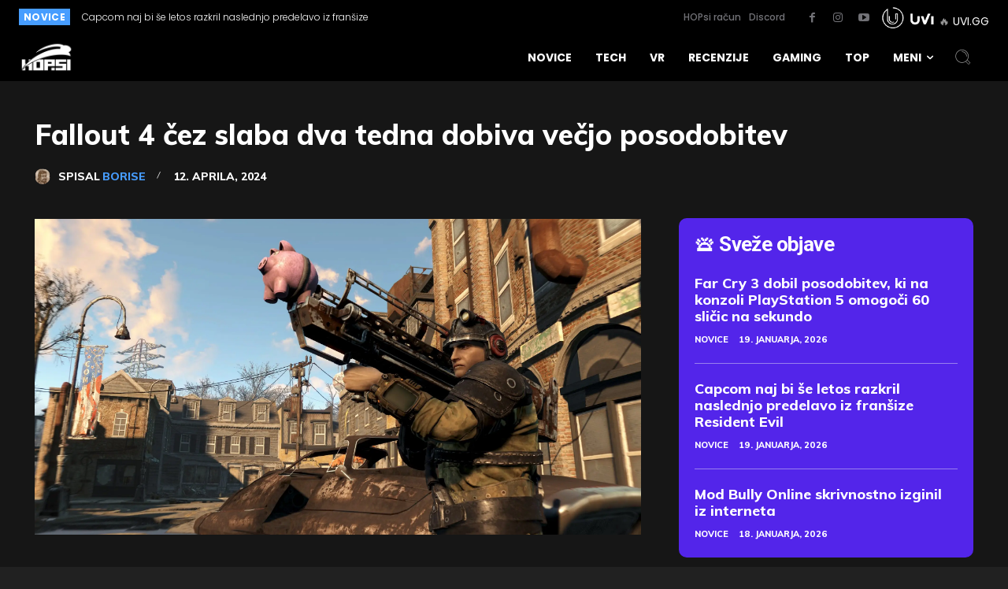

--- FILE ---
content_type: text/html; charset=utf-8
request_url: https://www.youtube-nocookie.com/embed/LKLI5glipHY?si=V5kBXuLuqOf38rZ4
body_size: 47088
content:
<!DOCTYPE html><html lang="en" dir="ltr" data-cast-api-enabled="true"><head><meta name="viewport" content="width=device-width, initial-scale=1"><script nonce="pmcCMbZ79Vb8xxFUUQ5Ygw">if ('undefined' == typeof Symbol || 'undefined' == typeof Symbol.iterator) {delete Array.prototype.entries;}</script><style name="www-roboto" nonce="KPofB2kSDDcO-iqoFBNucA">@font-face{font-family:'Roboto';font-style:normal;font-weight:400;font-stretch:100%;src:url(//fonts.gstatic.com/s/roboto/v48/KFO7CnqEu92Fr1ME7kSn66aGLdTylUAMa3GUBHMdazTgWw.woff2)format('woff2');unicode-range:U+0460-052F,U+1C80-1C8A,U+20B4,U+2DE0-2DFF,U+A640-A69F,U+FE2E-FE2F;}@font-face{font-family:'Roboto';font-style:normal;font-weight:400;font-stretch:100%;src:url(//fonts.gstatic.com/s/roboto/v48/KFO7CnqEu92Fr1ME7kSn66aGLdTylUAMa3iUBHMdazTgWw.woff2)format('woff2');unicode-range:U+0301,U+0400-045F,U+0490-0491,U+04B0-04B1,U+2116;}@font-face{font-family:'Roboto';font-style:normal;font-weight:400;font-stretch:100%;src:url(//fonts.gstatic.com/s/roboto/v48/KFO7CnqEu92Fr1ME7kSn66aGLdTylUAMa3CUBHMdazTgWw.woff2)format('woff2');unicode-range:U+1F00-1FFF;}@font-face{font-family:'Roboto';font-style:normal;font-weight:400;font-stretch:100%;src:url(//fonts.gstatic.com/s/roboto/v48/KFO7CnqEu92Fr1ME7kSn66aGLdTylUAMa3-UBHMdazTgWw.woff2)format('woff2');unicode-range:U+0370-0377,U+037A-037F,U+0384-038A,U+038C,U+038E-03A1,U+03A3-03FF;}@font-face{font-family:'Roboto';font-style:normal;font-weight:400;font-stretch:100%;src:url(//fonts.gstatic.com/s/roboto/v48/KFO7CnqEu92Fr1ME7kSn66aGLdTylUAMawCUBHMdazTgWw.woff2)format('woff2');unicode-range:U+0302-0303,U+0305,U+0307-0308,U+0310,U+0312,U+0315,U+031A,U+0326-0327,U+032C,U+032F-0330,U+0332-0333,U+0338,U+033A,U+0346,U+034D,U+0391-03A1,U+03A3-03A9,U+03B1-03C9,U+03D1,U+03D5-03D6,U+03F0-03F1,U+03F4-03F5,U+2016-2017,U+2034-2038,U+203C,U+2040,U+2043,U+2047,U+2050,U+2057,U+205F,U+2070-2071,U+2074-208E,U+2090-209C,U+20D0-20DC,U+20E1,U+20E5-20EF,U+2100-2112,U+2114-2115,U+2117-2121,U+2123-214F,U+2190,U+2192,U+2194-21AE,U+21B0-21E5,U+21F1-21F2,U+21F4-2211,U+2213-2214,U+2216-22FF,U+2308-230B,U+2310,U+2319,U+231C-2321,U+2336-237A,U+237C,U+2395,U+239B-23B7,U+23D0,U+23DC-23E1,U+2474-2475,U+25AF,U+25B3,U+25B7,U+25BD,U+25C1,U+25CA,U+25CC,U+25FB,U+266D-266F,U+27C0-27FF,U+2900-2AFF,U+2B0E-2B11,U+2B30-2B4C,U+2BFE,U+3030,U+FF5B,U+FF5D,U+1D400-1D7FF,U+1EE00-1EEFF;}@font-face{font-family:'Roboto';font-style:normal;font-weight:400;font-stretch:100%;src:url(//fonts.gstatic.com/s/roboto/v48/KFO7CnqEu92Fr1ME7kSn66aGLdTylUAMaxKUBHMdazTgWw.woff2)format('woff2');unicode-range:U+0001-000C,U+000E-001F,U+007F-009F,U+20DD-20E0,U+20E2-20E4,U+2150-218F,U+2190,U+2192,U+2194-2199,U+21AF,U+21E6-21F0,U+21F3,U+2218-2219,U+2299,U+22C4-22C6,U+2300-243F,U+2440-244A,U+2460-24FF,U+25A0-27BF,U+2800-28FF,U+2921-2922,U+2981,U+29BF,U+29EB,U+2B00-2BFF,U+4DC0-4DFF,U+FFF9-FFFB,U+10140-1018E,U+10190-1019C,U+101A0,U+101D0-101FD,U+102E0-102FB,U+10E60-10E7E,U+1D2C0-1D2D3,U+1D2E0-1D37F,U+1F000-1F0FF,U+1F100-1F1AD,U+1F1E6-1F1FF,U+1F30D-1F30F,U+1F315,U+1F31C,U+1F31E,U+1F320-1F32C,U+1F336,U+1F378,U+1F37D,U+1F382,U+1F393-1F39F,U+1F3A7-1F3A8,U+1F3AC-1F3AF,U+1F3C2,U+1F3C4-1F3C6,U+1F3CA-1F3CE,U+1F3D4-1F3E0,U+1F3ED,U+1F3F1-1F3F3,U+1F3F5-1F3F7,U+1F408,U+1F415,U+1F41F,U+1F426,U+1F43F,U+1F441-1F442,U+1F444,U+1F446-1F449,U+1F44C-1F44E,U+1F453,U+1F46A,U+1F47D,U+1F4A3,U+1F4B0,U+1F4B3,U+1F4B9,U+1F4BB,U+1F4BF,U+1F4C8-1F4CB,U+1F4D6,U+1F4DA,U+1F4DF,U+1F4E3-1F4E6,U+1F4EA-1F4ED,U+1F4F7,U+1F4F9-1F4FB,U+1F4FD-1F4FE,U+1F503,U+1F507-1F50B,U+1F50D,U+1F512-1F513,U+1F53E-1F54A,U+1F54F-1F5FA,U+1F610,U+1F650-1F67F,U+1F687,U+1F68D,U+1F691,U+1F694,U+1F698,U+1F6AD,U+1F6B2,U+1F6B9-1F6BA,U+1F6BC,U+1F6C6-1F6CF,U+1F6D3-1F6D7,U+1F6E0-1F6EA,U+1F6F0-1F6F3,U+1F6F7-1F6FC,U+1F700-1F7FF,U+1F800-1F80B,U+1F810-1F847,U+1F850-1F859,U+1F860-1F887,U+1F890-1F8AD,U+1F8B0-1F8BB,U+1F8C0-1F8C1,U+1F900-1F90B,U+1F93B,U+1F946,U+1F984,U+1F996,U+1F9E9,U+1FA00-1FA6F,U+1FA70-1FA7C,U+1FA80-1FA89,U+1FA8F-1FAC6,U+1FACE-1FADC,U+1FADF-1FAE9,U+1FAF0-1FAF8,U+1FB00-1FBFF;}@font-face{font-family:'Roboto';font-style:normal;font-weight:400;font-stretch:100%;src:url(//fonts.gstatic.com/s/roboto/v48/KFO7CnqEu92Fr1ME7kSn66aGLdTylUAMa3OUBHMdazTgWw.woff2)format('woff2');unicode-range:U+0102-0103,U+0110-0111,U+0128-0129,U+0168-0169,U+01A0-01A1,U+01AF-01B0,U+0300-0301,U+0303-0304,U+0308-0309,U+0323,U+0329,U+1EA0-1EF9,U+20AB;}@font-face{font-family:'Roboto';font-style:normal;font-weight:400;font-stretch:100%;src:url(//fonts.gstatic.com/s/roboto/v48/KFO7CnqEu92Fr1ME7kSn66aGLdTylUAMa3KUBHMdazTgWw.woff2)format('woff2');unicode-range:U+0100-02BA,U+02BD-02C5,U+02C7-02CC,U+02CE-02D7,U+02DD-02FF,U+0304,U+0308,U+0329,U+1D00-1DBF,U+1E00-1E9F,U+1EF2-1EFF,U+2020,U+20A0-20AB,U+20AD-20C0,U+2113,U+2C60-2C7F,U+A720-A7FF;}@font-face{font-family:'Roboto';font-style:normal;font-weight:400;font-stretch:100%;src:url(//fonts.gstatic.com/s/roboto/v48/KFO7CnqEu92Fr1ME7kSn66aGLdTylUAMa3yUBHMdazQ.woff2)format('woff2');unicode-range:U+0000-00FF,U+0131,U+0152-0153,U+02BB-02BC,U+02C6,U+02DA,U+02DC,U+0304,U+0308,U+0329,U+2000-206F,U+20AC,U+2122,U+2191,U+2193,U+2212,U+2215,U+FEFF,U+FFFD;}@font-face{font-family:'Roboto';font-style:normal;font-weight:500;font-stretch:100%;src:url(//fonts.gstatic.com/s/roboto/v48/KFO7CnqEu92Fr1ME7kSn66aGLdTylUAMa3GUBHMdazTgWw.woff2)format('woff2');unicode-range:U+0460-052F,U+1C80-1C8A,U+20B4,U+2DE0-2DFF,U+A640-A69F,U+FE2E-FE2F;}@font-face{font-family:'Roboto';font-style:normal;font-weight:500;font-stretch:100%;src:url(//fonts.gstatic.com/s/roboto/v48/KFO7CnqEu92Fr1ME7kSn66aGLdTylUAMa3iUBHMdazTgWw.woff2)format('woff2');unicode-range:U+0301,U+0400-045F,U+0490-0491,U+04B0-04B1,U+2116;}@font-face{font-family:'Roboto';font-style:normal;font-weight:500;font-stretch:100%;src:url(//fonts.gstatic.com/s/roboto/v48/KFO7CnqEu92Fr1ME7kSn66aGLdTylUAMa3CUBHMdazTgWw.woff2)format('woff2');unicode-range:U+1F00-1FFF;}@font-face{font-family:'Roboto';font-style:normal;font-weight:500;font-stretch:100%;src:url(//fonts.gstatic.com/s/roboto/v48/KFO7CnqEu92Fr1ME7kSn66aGLdTylUAMa3-UBHMdazTgWw.woff2)format('woff2');unicode-range:U+0370-0377,U+037A-037F,U+0384-038A,U+038C,U+038E-03A1,U+03A3-03FF;}@font-face{font-family:'Roboto';font-style:normal;font-weight:500;font-stretch:100%;src:url(//fonts.gstatic.com/s/roboto/v48/KFO7CnqEu92Fr1ME7kSn66aGLdTylUAMawCUBHMdazTgWw.woff2)format('woff2');unicode-range:U+0302-0303,U+0305,U+0307-0308,U+0310,U+0312,U+0315,U+031A,U+0326-0327,U+032C,U+032F-0330,U+0332-0333,U+0338,U+033A,U+0346,U+034D,U+0391-03A1,U+03A3-03A9,U+03B1-03C9,U+03D1,U+03D5-03D6,U+03F0-03F1,U+03F4-03F5,U+2016-2017,U+2034-2038,U+203C,U+2040,U+2043,U+2047,U+2050,U+2057,U+205F,U+2070-2071,U+2074-208E,U+2090-209C,U+20D0-20DC,U+20E1,U+20E5-20EF,U+2100-2112,U+2114-2115,U+2117-2121,U+2123-214F,U+2190,U+2192,U+2194-21AE,U+21B0-21E5,U+21F1-21F2,U+21F4-2211,U+2213-2214,U+2216-22FF,U+2308-230B,U+2310,U+2319,U+231C-2321,U+2336-237A,U+237C,U+2395,U+239B-23B7,U+23D0,U+23DC-23E1,U+2474-2475,U+25AF,U+25B3,U+25B7,U+25BD,U+25C1,U+25CA,U+25CC,U+25FB,U+266D-266F,U+27C0-27FF,U+2900-2AFF,U+2B0E-2B11,U+2B30-2B4C,U+2BFE,U+3030,U+FF5B,U+FF5D,U+1D400-1D7FF,U+1EE00-1EEFF;}@font-face{font-family:'Roboto';font-style:normal;font-weight:500;font-stretch:100%;src:url(//fonts.gstatic.com/s/roboto/v48/KFO7CnqEu92Fr1ME7kSn66aGLdTylUAMaxKUBHMdazTgWw.woff2)format('woff2');unicode-range:U+0001-000C,U+000E-001F,U+007F-009F,U+20DD-20E0,U+20E2-20E4,U+2150-218F,U+2190,U+2192,U+2194-2199,U+21AF,U+21E6-21F0,U+21F3,U+2218-2219,U+2299,U+22C4-22C6,U+2300-243F,U+2440-244A,U+2460-24FF,U+25A0-27BF,U+2800-28FF,U+2921-2922,U+2981,U+29BF,U+29EB,U+2B00-2BFF,U+4DC0-4DFF,U+FFF9-FFFB,U+10140-1018E,U+10190-1019C,U+101A0,U+101D0-101FD,U+102E0-102FB,U+10E60-10E7E,U+1D2C0-1D2D3,U+1D2E0-1D37F,U+1F000-1F0FF,U+1F100-1F1AD,U+1F1E6-1F1FF,U+1F30D-1F30F,U+1F315,U+1F31C,U+1F31E,U+1F320-1F32C,U+1F336,U+1F378,U+1F37D,U+1F382,U+1F393-1F39F,U+1F3A7-1F3A8,U+1F3AC-1F3AF,U+1F3C2,U+1F3C4-1F3C6,U+1F3CA-1F3CE,U+1F3D4-1F3E0,U+1F3ED,U+1F3F1-1F3F3,U+1F3F5-1F3F7,U+1F408,U+1F415,U+1F41F,U+1F426,U+1F43F,U+1F441-1F442,U+1F444,U+1F446-1F449,U+1F44C-1F44E,U+1F453,U+1F46A,U+1F47D,U+1F4A3,U+1F4B0,U+1F4B3,U+1F4B9,U+1F4BB,U+1F4BF,U+1F4C8-1F4CB,U+1F4D6,U+1F4DA,U+1F4DF,U+1F4E3-1F4E6,U+1F4EA-1F4ED,U+1F4F7,U+1F4F9-1F4FB,U+1F4FD-1F4FE,U+1F503,U+1F507-1F50B,U+1F50D,U+1F512-1F513,U+1F53E-1F54A,U+1F54F-1F5FA,U+1F610,U+1F650-1F67F,U+1F687,U+1F68D,U+1F691,U+1F694,U+1F698,U+1F6AD,U+1F6B2,U+1F6B9-1F6BA,U+1F6BC,U+1F6C6-1F6CF,U+1F6D3-1F6D7,U+1F6E0-1F6EA,U+1F6F0-1F6F3,U+1F6F7-1F6FC,U+1F700-1F7FF,U+1F800-1F80B,U+1F810-1F847,U+1F850-1F859,U+1F860-1F887,U+1F890-1F8AD,U+1F8B0-1F8BB,U+1F8C0-1F8C1,U+1F900-1F90B,U+1F93B,U+1F946,U+1F984,U+1F996,U+1F9E9,U+1FA00-1FA6F,U+1FA70-1FA7C,U+1FA80-1FA89,U+1FA8F-1FAC6,U+1FACE-1FADC,U+1FADF-1FAE9,U+1FAF0-1FAF8,U+1FB00-1FBFF;}@font-face{font-family:'Roboto';font-style:normal;font-weight:500;font-stretch:100%;src:url(//fonts.gstatic.com/s/roboto/v48/KFO7CnqEu92Fr1ME7kSn66aGLdTylUAMa3OUBHMdazTgWw.woff2)format('woff2');unicode-range:U+0102-0103,U+0110-0111,U+0128-0129,U+0168-0169,U+01A0-01A1,U+01AF-01B0,U+0300-0301,U+0303-0304,U+0308-0309,U+0323,U+0329,U+1EA0-1EF9,U+20AB;}@font-face{font-family:'Roboto';font-style:normal;font-weight:500;font-stretch:100%;src:url(//fonts.gstatic.com/s/roboto/v48/KFO7CnqEu92Fr1ME7kSn66aGLdTylUAMa3KUBHMdazTgWw.woff2)format('woff2');unicode-range:U+0100-02BA,U+02BD-02C5,U+02C7-02CC,U+02CE-02D7,U+02DD-02FF,U+0304,U+0308,U+0329,U+1D00-1DBF,U+1E00-1E9F,U+1EF2-1EFF,U+2020,U+20A0-20AB,U+20AD-20C0,U+2113,U+2C60-2C7F,U+A720-A7FF;}@font-face{font-family:'Roboto';font-style:normal;font-weight:500;font-stretch:100%;src:url(//fonts.gstatic.com/s/roboto/v48/KFO7CnqEu92Fr1ME7kSn66aGLdTylUAMa3yUBHMdazQ.woff2)format('woff2');unicode-range:U+0000-00FF,U+0131,U+0152-0153,U+02BB-02BC,U+02C6,U+02DA,U+02DC,U+0304,U+0308,U+0329,U+2000-206F,U+20AC,U+2122,U+2191,U+2193,U+2212,U+2215,U+FEFF,U+FFFD;}</style><script name="www-roboto" nonce="pmcCMbZ79Vb8xxFUUQ5Ygw">if (document.fonts && document.fonts.load) {document.fonts.load("400 10pt Roboto", "E"); document.fonts.load("500 10pt Roboto", "E");}</script><link rel="stylesheet" href="/s/player/b95b0e7a/www-player.css" name="www-player" nonce="KPofB2kSDDcO-iqoFBNucA"><style nonce="KPofB2kSDDcO-iqoFBNucA">html {overflow: hidden;}body {font: 12px Roboto, Arial, sans-serif; background-color: #000; color: #fff; height: 100%; width: 100%; overflow: hidden; position: absolute; margin: 0; padding: 0;}#player {width: 100%; height: 100%;}h1 {text-align: center; color: #fff;}h3 {margin-top: 6px; margin-bottom: 3px;}.player-unavailable {position: absolute; top: 0; left: 0; right: 0; bottom: 0; padding: 25px; font-size: 13px; background: url(/img/meh7.png) 50% 65% no-repeat;}.player-unavailable .message {text-align: left; margin: 0 -5px 15px; padding: 0 5px 14px; border-bottom: 1px solid #888; font-size: 19px; font-weight: normal;}.player-unavailable a {color: #167ac6; text-decoration: none;}</style><script nonce="pmcCMbZ79Vb8xxFUUQ5Ygw">var ytcsi={gt:function(n){n=(n||"")+"data_";return ytcsi[n]||(ytcsi[n]={tick:{},info:{},gel:{preLoggedGelInfos:[]}})},now:window.performance&&window.performance.timing&&window.performance.now&&window.performance.timing.navigationStart?function(){return window.performance.timing.navigationStart+window.performance.now()}:function(){return(new Date).getTime()},tick:function(l,t,n){var ticks=ytcsi.gt(n).tick;var v=t||ytcsi.now();if(ticks[l]){ticks["_"+l]=ticks["_"+l]||[ticks[l]];ticks["_"+l].push(v)}ticks[l]=
v},info:function(k,v,n){ytcsi.gt(n).info[k]=v},infoGel:function(p,n){ytcsi.gt(n).gel.preLoggedGelInfos.push(p)},setStart:function(t,n){ytcsi.tick("_start",t,n)}};
(function(w,d){function isGecko(){if(!w.navigator)return false;try{if(w.navigator.userAgentData&&w.navigator.userAgentData.brands&&w.navigator.userAgentData.brands.length){var brands=w.navigator.userAgentData.brands;var i=0;for(;i<brands.length;i++)if(brands[i]&&brands[i].brand==="Firefox")return true;return false}}catch(e){setTimeout(function(){throw e;})}if(!w.navigator.userAgent)return false;var ua=w.navigator.userAgent;return ua.indexOf("Gecko")>0&&ua.toLowerCase().indexOf("webkit")<0&&ua.indexOf("Edge")<
0&&ua.indexOf("Trident")<0&&ua.indexOf("MSIE")<0}ytcsi.setStart(w.performance?w.performance.timing.responseStart:null);var isPrerender=(d.visibilityState||d.webkitVisibilityState)=="prerender";var vName=!d.visibilityState&&d.webkitVisibilityState?"webkitvisibilitychange":"visibilitychange";if(isPrerender){var startTick=function(){ytcsi.setStart();d.removeEventListener(vName,startTick)};d.addEventListener(vName,startTick,false)}if(d.addEventListener)d.addEventListener(vName,function(){ytcsi.tick("vc")},
false);if(isGecko()){var isHidden=(d.visibilityState||d.webkitVisibilityState)=="hidden";if(isHidden)ytcsi.tick("vc")}var slt=function(el,t){setTimeout(function(){var n=ytcsi.now();el.loadTime=n;if(el.slt)el.slt()},t)};w.__ytRIL=function(el){if(!el.getAttribute("data-thumb"))if(w.requestAnimationFrame)w.requestAnimationFrame(function(){slt(el,0)});else slt(el,16)}})(window,document);
</script><script nonce="pmcCMbZ79Vb8xxFUUQ5Ygw">var ytcfg={d:function(){return window.yt&&yt.config_||ytcfg.data_||(ytcfg.data_={})},get:function(k,o){return k in ytcfg.d()?ytcfg.d()[k]:o},set:function(){var a=arguments;if(a.length>1)ytcfg.d()[a[0]]=a[1];else{var k;for(k in a[0])ytcfg.d()[k]=a[0][k]}}};
ytcfg.set({"CLIENT_CANARY_STATE":"none","DEVICE":"cbr\u003dChrome\u0026cbrand\u003dapple\u0026cbrver\u003d131.0.0.0\u0026ceng\u003dWebKit\u0026cengver\u003d537.36\u0026cos\u003dMacintosh\u0026cosver\u003d10_15_7\u0026cplatform\u003dDESKTOP","EVENT_ID":"prxuaey2O9_S1NgP9PnU8Ag","EXPERIMENT_FLAGS":{"ab_det_apm":true,"ab_det_el_h":true,"ab_det_em_inj":true,"ab_l_sig_st":true,"ab_l_sig_st_e":true,"action_companion_center_align_description":true,"allow_skip_networkless":true,"always_send_and_write":true,"att_web_record_metrics":true,"attmusi":true,"c3_enable_button_impression_logging":true,"c3_watch_page_component":true,"cancel_pending_navs":true,"clean_up_manual_attribution_header":true,"config_age_report_killswitch":true,"cow_optimize_idom_compat":true,"csi_config_handling_infra":true,"csi_on_gel":true,"delhi_mweb_colorful_sd":true,"delhi_mweb_colorful_sd_v2":true,"deprecate_csi_has_info":true,"deprecate_pair_servlet_enabled":true,"desktop_sparkles_light_cta_button":true,"disable_cached_masthead_data":true,"disable_child_node_auto_formatted_strings":true,"disable_enf_isd":true,"disable_log_to_visitor_layer":true,"disable_pacf_logging_for_memory_limited_tv":true,"embeds_enable_eid_enforcement_for_youtube":true,"embeds_enable_info_panel_dismissal":true,"embeds_enable_pfp_always_unbranded":true,"embeds_muted_autoplay_sound_fix":true,"embeds_serve_es6_client":true,"embeds_web_nwl_disable_nocookie":true,"embeds_web_updated_shorts_definition_fix":true,"enable_active_view_display_ad_renderer_web_home":true,"enable_ad_disclosure_banner_a11y_fix":true,"enable_chips_shelf_view_model_fully_reactive":true,"enable_client_creator_goal_ticker_bar_revamp":true,"enable_client_only_wiz_direct_reactions":true,"enable_client_sli_logging":true,"enable_client_streamz_web":true,"enable_client_ve_spec":true,"enable_cloud_save_error_popup_after_retry":true,"enable_cookie_reissue_iframe":true,"enable_dai_sdf_h5_preroll":true,"enable_datasync_id_header_in_web_vss_pings":true,"enable_default_mono_cta_migration_web_client":true,"enable_dma_post_enforcement":true,"enable_docked_chat_messages":true,"enable_entity_store_from_dependency_injection":true,"enable_inline_muted_playback_on_web_search":true,"enable_inline_muted_playback_on_web_search_for_vdc":true,"enable_inline_muted_playback_on_web_search_for_vdcb":true,"enable_is_extended_monitoring":true,"enable_is_mini_app_page_active_bugfix":true,"enable_live_overlay_feed_in_live_chat":true,"enable_logging_first_user_action_after_game_ready":true,"enable_ltc_param_fetch_from_innertube":true,"enable_masthead_mweb_padding_fix":true,"enable_menu_renderer_button_in_mweb_hclr":true,"enable_mini_app_command_handler_mweb_fix":true,"enable_mini_app_iframe_loaded_logging":true,"enable_mini_guide_downloads_item":true,"enable_mixed_direction_formatted_strings":true,"enable_mweb_livestream_ui_update":true,"enable_mweb_new_caption_language_picker":true,"enable_names_handles_account_switcher":true,"enable_network_request_logging_on_game_events":true,"enable_new_paid_product_placement":true,"enable_obtaining_ppn_query_param":true,"enable_open_in_new_tab_icon_for_short_dr_for_desktop_search":true,"enable_open_yt_content":true,"enable_origin_query_parameter_bugfix":true,"enable_pause_ads_on_ytv_html5":true,"enable_payments_purchase_manager":true,"enable_pdp_icon_prefetch":true,"enable_pl_r_si_fa":true,"enable_place_pivot_url":true,"enable_playable_a11y_label_with_badge_text":true,"enable_pv_screen_modern_text":true,"enable_removing_navbar_title_on_hashtag_page_mweb":true,"enable_resetting_scroll_position_on_flow_change":true,"enable_rta_manager":true,"enable_sdf_companion_h5":true,"enable_sdf_dai_h5_midroll":true,"enable_sdf_h5_endemic_mid_post_roll":true,"enable_sdf_on_h5_unplugged_vod_midroll":true,"enable_sdf_shorts_player_bytes_h5":true,"enable_sdk_performance_network_logging":true,"enable_sending_unwrapped_game_audio_as_serialized_metadata":true,"enable_sfv_effect_pivot_url":true,"enable_shorts_new_carousel":true,"enable_skip_ad_guidance_prompt":true,"enable_skippable_ads_for_unplugged_ad_pod":true,"enable_smearing_expansion_dai":true,"enable_third_party_info":true,"enable_time_out_messages":true,"enable_timeline_view_modern_transcript_fe":true,"enable_video_display_compact_button_group_for_desktop_search":true,"enable_watch_next_pause_autoplay_lact":true,"enable_web_home_top_landscape_image_layout_level_click":true,"enable_web_tiered_gel":true,"enable_window_constrained_buy_flow_dialog":true,"enable_wiz_queue_effect_and_on_init_initial_runs":true,"enable_ypc_spinners":true,"enable_yt_ata_iframe_authuser":true,"export_networkless_options":true,"export_player_version_to_ytconfig":true,"fill_single_video_with_notify_to_lasr":true,"fix_ad_miniplayer_controls_rendering":true,"fix_ads_tracking_for_swf_config_deprecation_mweb":true,"h5_companion_enable_adcpn_macro_substitution_for_click_pings":true,"h5_inplayer_enable_adcpn_macro_substitution_for_click_pings":true,"h5_reset_cache_and_filter_before_update_masthead":true,"hide_channel_creation_title_for_mweb":true,"high_ccv_client_side_caching_h5":true,"html5_log_trigger_events_with_debug_data":true,"html5_ssdai_enable_media_end_cue_range":true,"il_attach_cache_limit":true,"il_use_view_model_logging_context":true,"is_browser_support_for_webcam_streaming":true,"json_condensed_response":true,"kev_adb_pg":true,"kevlar_gel_error_routing":true,"kevlar_watch_cinematics":true,"live_chat_enable_controller_extraction":true,"live_chat_enable_rta_manager":true,"live_chat_increased_min_height":true,"log_click_with_layer_from_element_in_command_handler":true,"log_errors_through_nwl_on_retry":true,"mdx_enable_privacy_disclosure_ui":true,"mdx_load_cast_api_bootstrap_script":true,"medium_progress_bar_modification":true,"migrate_remaining_web_ad_badges_to_innertube":true,"mobile_account_menu_refresh":true,"mweb_a11y_enable_player_controls_invisible_toggle":true,"mweb_account_linking_noapp":true,"mweb_after_render_to_scheduler":true,"mweb_allow_modern_search_suggest_behavior":true,"mweb_animated_actions":true,"mweb_app_upsell_button_direct_to_app":true,"mweb_big_progress_bar":true,"mweb_c3_disable_carve_out":true,"mweb_c3_disable_carve_out_keep_external_links":true,"mweb_c3_enable_adaptive_signals":true,"mweb_c3_endscreen":true,"mweb_c3_endscreen_v2":true,"mweb_c3_library_page_enable_recent_shelf":true,"mweb_c3_remove_web_navigation_endpoint_data":true,"mweb_c3_use_canonical_from_player_response":true,"mweb_cinematic_watch":true,"mweb_command_handler":true,"mweb_delay_watch_initial_data":true,"mweb_disable_searchbar_scroll":true,"mweb_enable_fine_scrubbing_for_recs":true,"mweb_enable_keto_batch_player_fullscreen":true,"mweb_enable_keto_batch_player_progress_bar":true,"mweb_enable_keto_batch_player_tooltips":true,"mweb_enable_lockup_view_model_for_ucp":true,"mweb_enable_more_drawer":true,"mweb_enable_optional_fullscreen_landscape_locking":true,"mweb_enable_overlay_touch_manager":true,"mweb_enable_premium_carve_out_fix":true,"mweb_enable_refresh_detection":true,"mweb_enable_search_imp":true,"mweb_enable_sequence_signal":true,"mweb_enable_shorts_pivot_button":true,"mweb_enable_shorts_video_preload":true,"mweb_enable_skippables_on_jio_phone":true,"mweb_enable_storyboards":true,"mweb_enable_two_line_title_on_shorts":true,"mweb_enable_varispeed_controller":true,"mweb_enable_warm_channel_requests":true,"mweb_enable_watch_feed_infinite_scroll":true,"mweb_enable_wrapped_unplugged_pause_membership_dialog_renderer":true,"mweb_filter_video_format_in_webfe":true,"mweb_fix_livestream_seeking":true,"mweb_fix_monitor_visibility_after_render":true,"mweb_fix_section_list_continuation_item_renderers":true,"mweb_force_ios_fallback_to_native_control":true,"mweb_fp_auto_fullscreen":true,"mweb_fullscreen_controls":true,"mweb_fullscreen_controls_action_buttons":true,"mweb_fullscreen_watch_system":true,"mweb_home_reactive_shorts":true,"mweb_innertube_search_command":true,"mweb_kaios_enable_autoplay_switch_view_model":true,"mweb_lang_in_html":true,"mweb_like_button_synced_with_entities":true,"mweb_logo_use_home_page_ve":true,"mweb_module_decoration":true,"mweb_native_control_in_faux_fullscreen_shared":true,"mweb_panel_container_inert":true,"mweb_player_control_on_hover":true,"mweb_player_delhi_dtts":true,"mweb_player_settings_use_bottom_sheet":true,"mweb_player_show_previous_next_buttons_in_playlist":true,"mweb_player_skip_no_op_state_changes":true,"mweb_player_user_select_none":true,"mweb_playlist_engagement_panel":true,"mweb_progress_bar_seek_on_mouse_click":true,"mweb_pull_2_full":true,"mweb_pull_2_full_enable_touch_handlers":true,"mweb_schedule_warm_watch_response":true,"mweb_searchbox_legacy_navigation":true,"mweb_see_fewer_shorts":true,"mweb_sheets_ui_refresh":true,"mweb_shorts_comments_panel_id_change":true,"mweb_shorts_early_continuation":true,"mweb_show_ios_smart_banner":true,"mweb_use_server_url_on_startup":true,"mweb_watch_captions_enable_auto_translate":true,"mweb_watch_captions_set_default_size":true,"mweb_watch_stop_scheduler_on_player_response":true,"mweb_watchfeed_big_thumbnails":true,"mweb_yt_searchbox":true,"networkless_logging":true,"no_client_ve_attach_unless_shown":true,"nwl_send_from_memory_when_online":true,"pageid_as_header_web":true,"playback_settings_use_switch_menu":true,"player_controls_autonav_fix":true,"player_controls_skip_double_signal_update":true,"polymer_bad_build_labels":true,"polymer_verifiy_app_state":true,"qoe_send_and_write":true,"remove_chevron_from_ad_disclosure_banner_h5":true,"remove_masthead_channel_banner_on_refresh":true,"remove_slot_id_exited_trigger_for_dai_in_player_slot_expire":true,"replace_client_url_parsing_with_server_signal":true,"service_worker_enabled":true,"service_worker_push_enabled":true,"service_worker_push_home_page_prompt":true,"service_worker_push_watch_page_prompt":true,"shell_load_gcf":true,"shorten_initial_gel_batch_timeout":true,"should_use_yt_voice_endpoint_in_kaios":true,"skip_invalid_ytcsi_ticks":true,"skip_setting_info_in_csi_data_object":true,"smarter_ve_dedupping":true,"speedmaster_no_seek":true,"start_client_gcf_mweb":true,"stop_handling_click_for_non_rendering_overlay_layout":true,"suppress_error_204_logging":true,"synced_panel_scrolling_controller":true,"use_event_time_ms_header":true,"use_fifo_for_networkless":true,"use_player_abuse_bg_library":true,"use_request_time_ms_header":true,"use_session_based_sampling":true,"use_thumbnail_overlay_time_status_renderer_for_live_badge":true,"use_ts_visibilitylogger":true,"vss_final_ping_send_and_write":true,"vss_playback_use_send_and_write":true,"web_adaptive_repeat_ase":true,"web_always_load_chat_support":true,"web_animated_like":true,"web_api_url":true,"web_attributed_string_deep_equal_bugfix":true,"web_autonav_allow_off_by_default":true,"web_button_vm_refactor_disabled":true,"web_c3_log_app_init_finish":true,"web_csi_action_sampling_enabled":true,"web_dedupe_ve_grafting":true,"web_disable_backdrop_filter":true,"web_enable_ab_rsp_cl":true,"web_enable_course_icon_update":true,"web_enable_error_204":true,"web_enable_horizontal_video_attributes_section":true,"web_fix_segmented_like_dislike_undefined":true,"web_gcf_hashes_innertube":true,"web_gel_timeout_cap":true,"web_metadata_carousel_elref_bugfix":true,"web_parent_target_for_sheets":true,"web_persist_server_autonav_state_on_client":true,"web_playback_associated_log_ctt":true,"web_playback_associated_ve":true,"web_prefetch_preload_video":true,"web_progress_bar_draggable":true,"web_resizable_advertiser_banner_on_masthead_safari_fix":true,"web_scheduler_auto_init":true,"web_shorts_just_watched_on_channel_and_pivot_study":true,"web_shorts_just_watched_overlay":true,"web_shorts_pivot_button_view_model_reactive":true,"web_update_panel_visibility_logging_fix":true,"web_video_attribute_view_model_a11y_fix":true,"web_watch_controls_state_signals":true,"web_wiz_attributed_string":true,"web_yt_config_context":true,"webfe_mweb_watch_microdata":true,"webfe_watch_shorts_canonical_url_fix":true,"webpo_exit_on_net_err":true,"wiz_diff_overwritable":true,"wiz_memoize_stamper_items":true,"woffle_used_state_report":true,"wpo_gel_strz":true,"ytcp_paper_tooltip_use_scoped_owner_root":true,"ytidb_clear_embedded_player":true,"H5_async_logging_delay_ms":30000.0,"attention_logging_scroll_throttle":500.0,"autoplay_pause_by_lact_sampling_fraction":0.0,"cinematic_watch_effect_opacity":0.4,"log_window_onerror_fraction":0.1,"speedmaster_playback_rate":2.0,"tv_pacf_logging_sample_rate":0.01,"web_attention_logging_scroll_throttle":500.0,"web_load_prediction_threshold":0.1,"web_navigation_prediction_threshold":0.1,"web_pbj_log_warning_rate":0.0,"web_system_health_fraction":0.01,"ytidb_transaction_ended_event_rate_limit":0.02,"active_time_update_interval_ms":10000,"att_init_delay":500,"autoplay_pause_by_lact_sec":0,"botguard_async_snapshot_timeout_ms":3000,"check_navigator_accuracy_timeout_ms":0,"cinematic_watch_css_filter_blur_strength":40,"cinematic_watch_fade_out_duration":500,"close_webview_delay_ms":100,"cloud_save_game_data_rate_limit_ms":3000,"compression_disable_point":10,"custom_active_view_tos_timeout_ms":3600000,"embeds_widget_poll_interval_ms":0,"gel_min_batch_size":3,"gel_queue_timeout_max_ms":60000,"get_async_timeout_ms":60000,"hide_cta_for_home_web_video_ads_animate_in_time":2,"html5_byterate_soft_cap":0,"initial_gel_batch_timeout":2000,"max_body_size_to_compress":500000,"max_prefetch_window_sec_for_livestream_optimization":10,"min_prefetch_offset_sec_for_livestream_optimization":20,"mini_app_container_iframe_src_update_delay_ms":0,"multiple_preview_news_duration_time":11000,"mweb_c3_toast_duration_ms":5000,"mweb_deep_link_fallback_timeout_ms":10000,"mweb_delay_response_received_actions":100,"mweb_fp_dpad_rate_limit_ms":0,"mweb_fp_dpad_watch_title_clamp_lines":0,"mweb_history_manager_cache_size":100,"mweb_ios_fullscreen_playback_transition_delay_ms":500,"mweb_ios_fullscreen_system_pause_epilson_ms":0,"mweb_override_response_store_expiration_ms":0,"mweb_shorts_early_continuation_trigger_threshold":4,"mweb_w2w_max_age_seconds":0,"mweb_watch_captions_default_size":2,"neon_dark_launch_gradient_count":0,"network_polling_interval":30000,"play_click_interval_ms":30000,"play_ping_interval_ms":10000,"prefetch_comments_ms_after_video":0,"send_config_hash_timer":0,"service_worker_push_logged_out_prompt_watches":-1,"service_worker_push_prompt_cap":-1,"service_worker_push_prompt_delay_microseconds":3888000000000,"show_mini_app_ad_frequency_cap_ms":300000,"slow_compressions_before_abandon_count":4,"speedmaster_cancellation_movement_dp":10,"speedmaster_touch_activation_ms":500,"web_attention_logging_throttle":500,"web_foreground_heartbeat_interval_ms":28000,"web_gel_debounce_ms":10000,"web_logging_max_batch":100,"web_max_tracing_events":50,"web_tracing_session_replay":0,"wil_icon_max_concurrent_fetches":9999,"ytidb_remake_db_retries":3,"ytidb_reopen_db_retries":3,"WebClientReleaseProcessCritical__youtube_embeds_client_version_override":"","WebClientReleaseProcessCritical__youtube_embeds_web_client_version_override":"","WebClientReleaseProcessCritical__youtube_mweb_client_version_override":"","debug_forced_internalcountrycode":"","embeds_web_synth_ch_headers_banned_urls_regex":"","enable_web_media_service":"DISABLED","il_payload_scraping":"","live_chat_unicode_emoji_json_url":"https://www.gstatic.com/youtube/img/emojis/emojis-svg-9.json","mweb_deep_link_feature_tag_suffix":"11268432","mweb_enable_shorts_innertube_player_prefetch_trigger":"NONE","mweb_fp_dpad":"home,search,browse,channel,create_channel,experiments,settings,trending,oops,404,paid_memberships,sponsorship,premium,shorts","mweb_fp_dpad_linear_navigation":"","mweb_fp_dpad_linear_navigation_visitor":"","mweb_fp_dpad_visitor":"","mweb_preload_video_by_player_vars":"","mweb_sign_in_button_style":"STYLE_SUGGESTIVE_AVATAR","place_pivot_triggering_container_alternate":"","place_pivot_triggering_counterfactual_container_alternate":"","search_ui_mweb_searchbar_restyle":"DEFAULT","service_worker_push_force_notification_prompt_tag":"1","service_worker_scope":"/","suggest_exp_str":"","web_client_version_override":"","kevlar_command_handler_command_banlist":[],"mini_app_ids_without_game_ready":["UgkxHHtsak1SC8mRGHMZewc4HzeAY3yhPPmJ","Ugkx7OgzFqE6z_5Mtf4YsotGfQNII1DF_RBm"],"web_op_signal_type_banlist":[],"web_tracing_enabled_spans":["event","command"]},"GAPI_HINT_PARAMS":"m;/_/scs/abc-static/_/js/k\u003dgapi.gapi.en.FZb77tO2YW4.O/d\u003d1/rs\u003dAHpOoo8lqavmo6ayfVxZovyDiP6g3TOVSQ/m\u003d__features__","GAPI_HOST":"https://apis.google.com","GAPI_LOCALE":"en_US","GL":"US","HL":"en","HTML_DIR":"ltr","HTML_LANG":"en","INNERTUBE_API_KEY":"AIzaSyAO_FJ2SlqU8Q4STEHLGCilw_Y9_11qcW8","INNERTUBE_API_VERSION":"v1","INNERTUBE_CLIENT_NAME":"WEB_EMBEDDED_PLAYER","INNERTUBE_CLIENT_VERSION":"1.20260116.01.00","INNERTUBE_CONTEXT":{"client":{"hl":"en","gl":"US","remoteHost":"3.19.71.246","deviceMake":"Apple","deviceModel":"","visitorData":"[base64]%3D%3D","userAgent":"Mozilla/5.0 (Macintosh; Intel Mac OS X 10_15_7) AppleWebKit/537.36 (KHTML, like Gecko) Chrome/131.0.0.0 Safari/537.36; ClaudeBot/1.0; +claudebot@anthropic.com),gzip(gfe)","clientName":"WEB_EMBEDDED_PLAYER","clientVersion":"1.20260116.01.00","osName":"Macintosh","osVersion":"10_15_7","originalUrl":"https://www.youtube-nocookie.com/embed/LKLI5glipHY?si\u003dV5kBXuLuqOf38rZ4","platform":"DESKTOP","clientFormFactor":"UNKNOWN_FORM_FACTOR","configInfo":{"appInstallData":"[base64]%3D%3D"},"browserName":"Chrome","browserVersion":"131.0.0.0","acceptHeader":"text/html,application/xhtml+xml,application/xml;q\u003d0.9,image/webp,image/apng,*/*;q\u003d0.8,application/signed-exchange;v\u003db3;q\u003d0.9","deviceExperimentId":"ChxOelU1TnpJeE56QTBNekkyTnpNd09UY3pOUT09EKb5ussGGKb5ussG","rolloutToken":"CJCt5a6hi7H64wEQlqvrsN-YkgMYlqvrsN-YkgM%3D"},"user":{"lockedSafetyMode":false},"request":{"useSsl":true},"clickTracking":{"clickTrackingParams":"IhMI7KHrsN+YkgMVXykVBR30PBWO"},"thirdParty":{"embeddedPlayerContext":{"embeddedPlayerEncryptedContext":"AD5ZzFTQLo27KqMVvzyo6xYxlJmPXLptYXVq7PEnbJx6lW_JtrcoPt2v2nnOPsKoRfdrB78pffDWDV47kzdkRmOKOH2pY-j1Ns7eFZlTYUs_TlEXLOQv9o0","ancestorOriginsSupported":false}}},"INNERTUBE_CONTEXT_CLIENT_NAME":56,"INNERTUBE_CONTEXT_CLIENT_VERSION":"1.20260116.01.00","INNERTUBE_CONTEXT_GL":"US","INNERTUBE_CONTEXT_HL":"en","LATEST_ECATCHER_SERVICE_TRACKING_PARAMS":{"client.name":"WEB_EMBEDDED_PLAYER","client.jsfeat":"2021"},"LOGGED_IN":false,"PAGE_BUILD_LABEL":"youtube.embeds.web_20260116_01_RC00","PAGE_CL":856990104,"SERVER_NAME":"WebFE","VISITOR_DATA":"[base64]%3D%3D","WEB_PLAYER_CONTEXT_CONFIGS":{"WEB_PLAYER_CONTEXT_CONFIG_ID_EMBEDDED_PLAYER":{"rootElementId":"movie_player","jsUrl":"/s/player/b95b0e7a/player_ias.vflset/en_US/base.js","cssUrl":"/s/player/b95b0e7a/www-player.css","contextId":"WEB_PLAYER_CONTEXT_CONFIG_ID_EMBEDDED_PLAYER","eventLabel":"embedded","contentRegion":"US","hl":"en_US","hostLanguage":"en","innertubeApiKey":"AIzaSyAO_FJ2SlqU8Q4STEHLGCilw_Y9_11qcW8","innertubeApiVersion":"v1","innertubeContextClientVersion":"1.20260116.01.00","device":{"brand":"apple","model":"","browser":"Chrome","browserVersion":"131.0.0.0","os":"Macintosh","osVersion":"10_15_7","platform":"DESKTOP","interfaceName":"WEB_EMBEDDED_PLAYER","interfaceVersion":"1.20260116.01.00"},"serializedExperimentIds":"24004644,51010235,51063643,51098299,51204329,51222973,51340662,51349914,51353393,51366423,51389629,51404808,51404810,51484222,51489567,51490331,51500051,51505436,51526267,51530495,51534669,51560386,51565116,51566373,51578633,51583821,51585555,51605258,51605395,51609829,51611457,51620867,51621065,51632249,51637029,51638932,51647792,51648336,51666850,51672162,51681662,51683502,51696107,51696619,51697032,51700777,51704637,51705183,51705185,51707621,51711227,51711298,51712601,51713237,51714463,51715041,51717474,51719410,51719627,51729218,51737868,51738919,51741219","serializedExperimentFlags":"H5_async_logging_delay_ms\u003d30000.0\u0026PlayerWeb__h5_enable_advisory_rating_restrictions\u003dtrue\u0026a11y_h5_associate_survey_question\u003dtrue\u0026ab_det_apm\u003dtrue\u0026ab_det_el_h\u003dtrue\u0026ab_det_em_inj\u003dtrue\u0026ab_l_sig_st\u003dtrue\u0026ab_l_sig_st_e\u003dtrue\u0026action_companion_center_align_description\u003dtrue\u0026ad_pod_disable_companion_persist_ads_quality\u003dtrue\u0026add_stmp_logs_for_voice_boost\u003dtrue\u0026allow_autohide_on_paused_videos\u003dtrue\u0026allow_drm_override\u003dtrue\u0026allow_live_autoplay\u003dtrue\u0026allow_poltergust_autoplay\u003dtrue\u0026allow_skip_networkless\u003dtrue\u0026allow_vp9_1080p_mq_enc\u003dtrue\u0026always_cache_redirect_endpoint\u003dtrue\u0026always_send_and_write\u003dtrue\u0026annotation_module_vast_cards_load_logging_fraction\u003d0.0\u0026assign_drm_family_by_format\u003dtrue\u0026att_web_record_metrics\u003dtrue\u0026attention_logging_scroll_throttle\u003d500.0\u0026attmusi\u003dtrue\u0026autoplay_time\u003d10000\u0026autoplay_time_for_fullscreen\u003d-1\u0026autoplay_time_for_music_content\u003d-1\u0026bg_vm_reinit_threshold\u003d7200000\u0026blocked_packages_for_sps\u003d[]\u0026botguard_async_snapshot_timeout_ms\u003d3000\u0026captions_url_add_ei\u003dtrue\u0026check_navigator_accuracy_timeout_ms\u003d0\u0026clean_up_manual_attribution_header\u003dtrue\u0026compression_disable_point\u003d10\u0026cow_optimize_idom_compat\u003dtrue\u0026csi_config_handling_infra\u003dtrue\u0026csi_on_gel\u003dtrue\u0026custom_active_view_tos_timeout_ms\u003d3600000\u0026dash_manifest_version\u003d5\u0026debug_bandaid_hostname\u003d\u0026debug_bandaid_port\u003d0\u0026debug_sherlog_username\u003d\u0026delhi_modern_player_default_thumbnail_percentage\u003d0.0\u0026delhi_modern_player_faster_autohide_delay_ms\u003d2000\u0026delhi_modern_player_pause_thumbnail_percentage\u003d0.6\u0026delhi_modern_web_player_blending_mode\u003d\u0026delhi_modern_web_player_disable_frosted_glass\u003dtrue\u0026delhi_modern_web_player_horizontal_volume_controls\u003dtrue\u0026delhi_modern_web_player_lhs_volume_controls\u003dtrue\u0026delhi_modern_web_player_responsive_compact_controls_threshold\u003d0\u0026deprecate_22\u003dtrue\u0026deprecate_csi_has_info\u003dtrue\u0026deprecate_delay_ping\u003dtrue\u0026deprecate_pair_servlet_enabled\u003dtrue\u0026desktop_sparkles_light_cta_button\u003dtrue\u0026disable_av1_setting\u003dtrue\u0026disable_branding_context\u003dtrue\u0026disable_cached_masthead_data\u003dtrue\u0026disable_channel_id_check_for_suspended_channels\u003dtrue\u0026disable_child_node_auto_formatted_strings\u003dtrue\u0026disable_enf_isd\u003dtrue\u0026disable_lifa_for_supex_users\u003dtrue\u0026disable_log_to_visitor_layer\u003dtrue\u0026disable_mdx_connection_in_mdx_module_for_music_web\u003dtrue\u0026disable_pacf_logging_for_memory_limited_tv\u003dtrue\u0026disable_reduced_fullscreen_autoplay_countdown_for_minors\u003dtrue\u0026disable_reel_item_watch_format_filtering\u003dtrue\u0026disable_threegpp_progressive_formats\u003dtrue\u0026disable_touch_events_on_skip_button\u003dtrue\u0026edge_encryption_fill_primary_key_version\u003dtrue\u0026embeds_enable_info_panel_dismissal\u003dtrue\u0026embeds_enable_move_set_center_crop_to_public\u003dtrue\u0026embeds_enable_per_video_embed_config\u003dtrue\u0026embeds_enable_pfp_always_unbranded\u003dtrue\u0026embeds_web_lite_mode\u003d1\u0026embeds_web_nwl_disable_nocookie\u003dtrue\u0026embeds_web_synth_ch_headers_banned_urls_regex\u003d\u0026enable_active_view_display_ad_renderer_web_home\u003dtrue\u0026enable_active_view_lr_shorts_video\u003dtrue\u0026enable_active_view_web_shorts_video\u003dtrue\u0026enable_ad_cpn_macro_substitution_for_click_pings\u003dtrue\u0026enable_ad_disclosure_banner_a11y_fix\u003dtrue\u0026enable_app_promo_endcap_eml_on_tablet\u003dtrue\u0026enable_batched_cross_device_pings_in_gel_fanout\u003dtrue\u0026enable_cast_for_web_unplugged\u003dtrue\u0026enable_cast_on_music_web\u003dtrue\u0026enable_cipher_for_manifest_urls\u003dtrue\u0026enable_cleanup_masthead_autoplay_hack_fix\u003dtrue\u0026enable_client_creator_goal_ticker_bar_revamp\u003dtrue\u0026enable_client_only_wiz_direct_reactions\u003dtrue\u0026enable_client_page_id_header_for_first_party_pings\u003dtrue\u0026enable_client_sli_logging\u003dtrue\u0026enable_client_ve_spec\u003dtrue\u0026enable_cookie_reissue_iframe\u003dtrue\u0026enable_cta_banner_on_unplugged_lr\u003dtrue\u0026enable_custom_playhead_parsing\u003dtrue\u0026enable_dai_sdf_h5_preroll\u003dtrue\u0026enable_datasync_id_header_in_web_vss_pings\u003dtrue\u0026enable_default_mono_cta_migration_web_client\u003dtrue\u0026enable_dsa_ad_badge_for_action_endcap_on_android\u003dtrue\u0026enable_dsa_ad_badge_for_action_endcap_on_ios\u003dtrue\u0026enable_entity_store_from_dependency_injection\u003dtrue\u0026enable_error_corrections_infocard_web_client\u003dtrue\u0026enable_error_corrections_infocards_icon_web\u003dtrue\u0026enable_inline_muted_playback_on_web_search\u003dtrue\u0026enable_inline_muted_playback_on_web_search_for_vdc\u003dtrue\u0026enable_inline_muted_playback_on_web_search_for_vdcb\u003dtrue\u0026enable_is_extended_monitoring\u003dtrue\u0026enable_kabuki_comments_on_shorts\u003ddisabled\u0026enable_live_overlay_feed_in_live_chat\u003dtrue\u0026enable_ltc_param_fetch_from_innertube\u003dtrue\u0026enable_mixed_direction_formatted_strings\u003dtrue\u0026enable_modern_skip_button_on_web\u003dtrue\u0026enable_mweb_livestream_ui_update\u003dtrue\u0026enable_new_paid_product_placement\u003dtrue\u0026enable_open_in_new_tab_icon_for_short_dr_for_desktop_search\u003dtrue\u0026enable_out_of_stock_text_all_surfaces\u003dtrue\u0026enable_paid_content_overlay_bugfix\u003dtrue\u0026enable_pause_ads_on_ytv_html5\u003dtrue\u0026enable_pl_r_si_fa\u003dtrue\u0026enable_policy_based_hqa_filter_in_watch_server\u003dtrue\u0026enable_progres_commands_lr_feeds\u003dtrue\u0026enable_publishing_region_param_in_sus\u003dtrue\u0026enable_pv_screen_modern_text\u003dtrue\u0026enable_rpr_token_on_ltl_lookup\u003dtrue\u0026enable_sdf_companion_h5\u003dtrue\u0026enable_sdf_dai_h5_midroll\u003dtrue\u0026enable_sdf_h5_endemic_mid_post_roll\u003dtrue\u0026enable_sdf_on_h5_unplugged_vod_midroll\u003dtrue\u0026enable_sdf_shorts_player_bytes_h5\u003dtrue\u0026enable_server_driven_abr\u003dtrue\u0026enable_server_driven_abr_for_backgroundable\u003dtrue\u0026enable_server_driven_abr_url_generation\u003dtrue\u0026enable_server_driven_readahead\u003dtrue\u0026enable_skip_ad_guidance_prompt\u003dtrue\u0026enable_skip_to_next_messaging\u003dtrue\u0026enable_skippable_ads_for_unplugged_ad_pod\u003dtrue\u0026enable_smart_skip_player_controls_shown_on_web\u003dtrue\u0026enable_smart_skip_player_controls_shown_on_web_increased_triggering_sensitivity\u003dtrue\u0026enable_smart_skip_speedmaster_on_web\u003dtrue\u0026enable_smearing_expansion_dai\u003dtrue\u0026enable_split_screen_ad_baseline_experience_endemic_live_h5\u003dtrue\u0026enable_third_party_info\u003dtrue\u0026enable_to_call_playready_backend_directly\u003dtrue\u0026enable_unified_action_endcap_on_web\u003dtrue\u0026enable_video_display_compact_button_group_for_desktop_search\u003dtrue\u0026enable_voice_boost_feature\u003dtrue\u0026enable_vp9_appletv5_on_server\u003dtrue\u0026enable_watch_server_rejected_formats_logging\u003dtrue\u0026enable_web_home_top_landscape_image_layout_level_click\u003dtrue\u0026enable_web_media_session_metadata_fix\u003dtrue\u0026enable_web_premium_varispeed_upsell\u003dtrue\u0026enable_web_tiered_gel\u003dtrue\u0026enable_wiz_queue_effect_and_on_init_initial_runs\u003dtrue\u0026enable_yt_ata_iframe_authuser\u003dtrue\u0026enable_ytv_csdai_vp9\u003dtrue\u0026export_networkless_options\u003dtrue\u0026export_player_version_to_ytconfig\u003dtrue\u0026fill_live_request_config_in_ustreamer_config\u003dtrue\u0026fill_single_video_with_notify_to_lasr\u003dtrue\u0026filter_vb_without_non_vb_equivalents\u003dtrue\u0026filter_vp9_for_live_dai\u003dtrue\u0026fix_ad_miniplayer_controls_rendering\u003dtrue\u0026fix_ads_tracking_for_swf_config_deprecation_mweb\u003dtrue\u0026fix_h5_toggle_button_a11y\u003dtrue\u0026fix_survey_color_contrast_on_destop\u003dtrue\u0026fix_toggle_button_role_for_ad_components\u003dtrue\u0026fresca_polling_delay_override\u003d0\u0026gab_return_sabr_ssdai_config\u003dtrue\u0026gel_min_batch_size\u003d3\u0026gel_queue_timeout_max_ms\u003d60000\u0026gvi_channel_client_screen\u003dtrue\u0026h5_companion_enable_adcpn_macro_substitution_for_click_pings\u003dtrue\u0026h5_enable_ad_mbs\u003dtrue\u0026h5_inplayer_enable_adcpn_macro_substitution_for_click_pings\u003dtrue\u0026h5_reset_cache_and_filter_before_update_masthead\u003dtrue\u0026heatseeker_decoration_threshold\u003d0.0\u0026hfr_dropped_framerate_fallback_threshold\u003d0\u0026hide_cta_for_home_web_video_ads_animate_in_time\u003d2\u0026high_ccv_client_side_caching_h5\u003dtrue\u0026hls_use_new_codecs_string_api\u003dtrue\u0026html5_ad_timeout_ms\u003d0\u0026html5_adaptation_step_count\u003d0\u0026html5_ads_preroll_lock_timeout_delay_ms\u003d15000\u0026html5_allow_multiview_tile_preload\u003dtrue\u0026html5_allow_preloading_with_idle_only_network_for_sabr\u003dtrue\u0026html5_allow_video_keyframe_without_audio\u003dtrue\u0026html5_apply_constraints_in_client_for_sabr\u003dtrue\u0026html5_apply_min_failures\u003dtrue\u0026html5_apply_start_time_within_ads_for_ssdai_transitions\u003dtrue\u0026html5_atr_disable_force_fallback\u003dtrue\u0026html5_att_playback_timeout_ms\u003d30000\u0026html5_attach_num_random_bytes_to_bandaid\u003d0\u0026html5_attach_po_token_to_bandaid\u003dtrue\u0026html5_autonav_cap_idle_secs\u003d0\u0026html5_autonav_quality_cap\u003d720\u0026html5_autoplay_default_quality_cap\u003d0\u0026html5_auxiliary_estimate_weight\u003d0.0\u0026html5_av1_ordinal_cap\u003d0\u0026html5_bandaid_attach_content_po_token\u003dtrue\u0026html5_block_pip_safari_delay\u003d0\u0026html5_bypass_contention_secs\u003d0.0\u0026html5_byterate_soft_cap\u003d0\u0026html5_check_for_idle_network_interval_ms\u003d1000\u0026html5_chipset_soft_cap\u003d8192\u0026html5_clamp_invalid_seek_to_min_seekable_time\u003dtrue\u0026html5_consume_all_buffered_bytes_one_poll\u003dtrue\u0026html5_continuous_goodput_probe_interval_ms\u003d0\u0026html5_d6de4_cloud_project_number\u003d868618676952\u0026html5_d6de4_defer_timeout_ms\u003d0\u0026html5_debug_data_log_probability\u003d0.0\u0026html5_decode_to_texture_cap\u003dtrue\u0026html5_default_ad_gain\u003d0.5\u0026html5_default_av1_threshold\u003d0\u0026html5_default_quality_cap\u003d0\u0026html5_defer_fetch_att_ms\u003d0\u0026html5_delayed_retry_count\u003d1\u0026html5_delayed_retry_delay_ms\u003d5000\u0026html5_deprecate_adservice\u003dtrue\u0026html5_deprecate_manifestful_fallback\u003dtrue\u0026html5_deprecate_video_tag_pool\u003dtrue\u0026html5_desktop_vr180_allow_panning\u003dtrue\u0026html5_df_downgrade_thresh\u003d0.6\u0026html5_disable_client_autonav_cap_for_onesie\u003dtrue\u0026html5_disable_loop_range_for_shorts_ads\u003dtrue\u0026html5_disable_move_pssh_to_moov\u003dtrue\u0026html5_disable_non_contiguous\u003dtrue\u0026html5_disable_peak_shave_for_onesie\u003dtrue\u0026html5_disable_ustreamer_constraint_for_sabr\u003dtrue\u0026html5_disable_web_safari_dai\u003dtrue\u0026html5_displayed_frame_rate_downgrade_threshold\u003d45\u0026html5_drm_byterate_soft_cap\u003d0\u0026html5_drm_check_all_key_error_states\u003dtrue\u0026html5_drm_cpi_license_key\u003dtrue\u0026html5_drm_live_byterate_soft_cap\u003d0\u0026html5_early_media_for_sharper_shorts\u003dtrue\u0026html5_enable_ac3\u003dtrue\u0026html5_enable_audio_track_stickiness\u003dtrue\u0026html5_enable_audio_track_stickiness_phase_two\u003dtrue\u0026html5_enable_caption_changes_for_mosaic\u003dtrue\u0026html5_enable_composite_embargo\u003dtrue\u0026html5_enable_d6de4\u003dtrue\u0026html5_enable_d6de4_cold_start_and_error\u003dtrue\u0026html5_enable_d6de4_idle_priority_job\u003dtrue\u0026html5_enable_drc\u003dtrue\u0026html5_enable_drc_toggle_api\u003dtrue\u0026html5_enable_eac3\u003dtrue\u0026html5_enable_embedded_player_visibility_signals\u003dtrue\u0026html5_enable_oduc\u003dtrue\u0026html5_enable_sabr_format_selection\u003dtrue\u0026html5_enable_sabr_from_watch_server\u003dtrue\u0026html5_enable_sabr_host_fallback\u003dtrue\u0026html5_enable_sabr_vod_streaming_xhr\u003dtrue\u0026html5_enable_server_driven_request_cancellation\u003dtrue\u0026html5_enable_sps_retry_backoff_metadata_requests\u003dtrue\u0026html5_enable_ssdai_transition_with_only_enter_cuerange\u003dtrue\u0026html5_enable_triggering_cuepoint_for_slot\u003dtrue\u0026html5_enable_tvos_dash\u003dtrue\u0026html5_enable_tvos_encrypted_vp9\u003dtrue\u0026html5_enable_widevine_for_alc\u003dtrue\u0026html5_enable_widevine_for_fast_linear\u003dtrue\u0026html5_encourage_array_coalescing\u003dtrue\u0026html5_fill_default_mosaic_audio_track_id\u003dtrue\u0026html5_fix_multi_audio_offline_playback\u003dtrue\u0026html5_fixed_media_duration_for_request\u003d0\u0026html5_force_sabr_from_watch_server_for_dfss\u003dtrue\u0026html5_forward_click_tracking_params_on_reload\u003dtrue\u0026html5_gapless_ad_autoplay_on_video_to_ad_only\u003dtrue\u0026html5_gapless_ended_transition_buffer_ms\u003d200\u0026html5_gapless_handoff_close_end_long_rebuffer_cfl\u003dtrue\u0026html5_gapless_handoff_close_end_long_rebuffer_delay_ms\u003d0\u0026html5_gapless_loop_seek_offset_in_milli\u003d0\u0026html5_gapless_slow_seek_cfl\u003dtrue\u0026html5_gapless_slow_seek_delay_ms\u003d0\u0026html5_gapless_slow_start_delay_ms\u003d0\u0026html5_generate_content_po_token\u003dtrue\u0026html5_generate_session_po_token\u003dtrue\u0026html5_gl_fps_threshold\u003d0\u0026html5_hard_cap_max_vertical_resolution_for_shorts\u003d0\u0026html5_hdcp_probing_stream_url\u003d\u0026html5_head_miss_secs\u003d0.0\u0026html5_hfr_quality_cap\u003d0\u0026html5_high_res_logging_percent\u003d1.0\u0026html5_hopeless_secs\u003d0\u0026html5_huli_ssdai_use_playback_state\u003dtrue\u0026html5_idle_rate_limit_ms\u003d0\u0026html5_ignore_sabrseek_during_adskip\u003dtrue\u0026html5_innertube_heartbeats_for_fairplay\u003dtrue\u0026html5_innertube_heartbeats_for_playready\u003dtrue\u0026html5_innertube_heartbeats_for_widevine\u003dtrue\u0026html5_jumbo_mobile_subsegment_readahead_target\u003d3.0\u0026html5_jumbo_ull_nonstreaming_mffa_ms\u003d4000\u0026html5_jumbo_ull_subsegment_readahead_target\u003d1.3\u0026html5_kabuki_drm_live_51_default_off\u003dtrue\u0026html5_license_constraint_delay\u003d5000\u0026html5_live_abr_head_miss_fraction\u003d0.0\u0026html5_live_abr_repredict_fraction\u003d0.0\u0026html5_live_chunk_readahead_proxima_override\u003d0\u0026html5_live_low_latency_bandwidth_window\u003d0.0\u0026html5_live_normal_latency_bandwidth_window\u003d0.0\u0026html5_live_quality_cap\u003d0\u0026html5_live_ultra_low_latency_bandwidth_window\u003d0.0\u0026html5_liveness_drift_chunk_override\u003d0\u0026html5_liveness_drift_proxima_override\u003d0\u0026html5_log_audio_abr\u003dtrue\u0026html5_log_experiment_id_from_player_response_to_ctmp\u003d\u0026html5_log_first_ssdai_requests_killswitch\u003dtrue\u0026html5_log_rebuffer_events\u003d5\u0026html5_log_trigger_events_with_debug_data\u003dtrue\u0026html5_log_vss_extra_lr_cparams_freq\u003d\u0026html5_long_rebuffer_jiggle_cmt_delay_ms\u003d0\u0026html5_long_rebuffer_threshold_ms\u003d30000\u0026html5_manifestless_unplugged\u003dtrue\u0026html5_manifestless_vp9_otf\u003dtrue\u0026html5_max_buffer_health_for_downgrade_prop\u003d0.0\u0026html5_max_buffer_health_for_downgrade_secs\u003d0.0\u0026html5_max_byterate\u003d0\u0026html5_max_discontinuity_rewrite_count\u003d0\u0026html5_max_drift_per_track_secs\u003d0.0\u0026html5_max_headm_for_streaming_xhr\u003d0\u0026html5_max_live_dvr_window_plus_margin_secs\u003d46800.0\u0026html5_max_quality_sel_upgrade\u003d0\u0026html5_max_redirect_response_length\u003d8192\u0026html5_max_selectable_quality_ordinal\u003d0\u0026html5_max_vertical_resolution\u003d0\u0026html5_maximum_readahead_seconds\u003d0.0\u0026html5_media_fullscreen\u003dtrue\u0026html5_media_time_weight_prop\u003d0.0\u0026html5_min_failures_to_delay_retry\u003d3\u0026html5_min_media_duration_for_append_prop\u003d0.0\u0026html5_min_media_duration_for_cabr_slice\u003d0.01\u0026html5_min_playback_advance_for_steady_state_secs\u003d0\u0026html5_min_quality_ordinal\u003d0\u0026html5_min_readbehind_cap_secs\u003d60\u0026html5_min_readbehind_secs\u003d0\u0026html5_min_seconds_between_format_selections\u003d0.0\u0026html5_min_selectable_quality_ordinal\u003d0\u0026html5_min_startup_buffered_media_duration_for_live_secs\u003d0.0\u0026html5_min_startup_buffered_media_duration_secs\u003d1.2\u0026html5_min_startup_duration_live_secs\u003d0.25\u0026html5_min_underrun_buffered_pre_steady_state_ms\u003d0\u0026html5_min_upgrade_health_secs\u003d0.0\u0026html5_minimum_readahead_seconds\u003d0.0\u0026html5_mock_content_binding_for_session_token\u003d\u0026html5_move_disable_airplay\u003dtrue\u0026html5_no_placeholder_rollbacks\u003dtrue\u0026html5_non_onesie_attach_po_token\u003dtrue\u0026html5_offline_download_timeout_retry_limit\u003d4\u0026html5_offline_failure_retry_limit\u003d2\u0026html5_offline_playback_position_sync\u003dtrue\u0026html5_offline_prevent_redownload_downloaded_video\u003dtrue\u0026html5_onesie_audio_only_playback\u003dtrue\u0026html5_onesie_check_timeout\u003dtrue\u0026html5_onesie_defer_content_loader_ms\u003d0\u0026html5_onesie_live_ttl_secs\u003d8\u0026html5_onesie_prewarm_interval_ms\u003d0\u0026html5_onesie_prewarm_max_lact_ms\u003d0\u0026html5_onesie_redirector_timeout_ms\u003d0\u0026html5_onesie_send_streamer_context\u003dtrue\u0026html5_onesie_use_signed_onesie_ustreamer_config\u003dtrue\u0026html5_override_micro_discontinuities_threshold_ms\u003d-1\u0026html5_paced_poll_min_health_ms\u003d0\u0026html5_paced_poll_ms\u003d0\u0026html5_pause_on_nonforeground_platform_errors\u003dtrue\u0026html5_peak_shave\u003dtrue\u0026html5_perf_cap_override_sticky\u003dtrue\u0026html5_performance_cap_floor\u003d360\u0026html5_perserve_av1_perf_cap\u003dtrue\u0026html5_picture_in_picture_logging_onresize_ratio\u003d0.0\u0026html5_platform_max_buffer_health_oversend_duration_secs\u003d0.0\u0026html5_platform_minimum_readahead_seconds\u003d0.0\u0026html5_platform_whitelisted_for_frame_accurate_seeks\u003dtrue\u0026html5_player_att_initial_delay_ms\u003d3000\u0026html5_player_att_retry_delay_ms\u003d1500\u0026html5_player_autonav_logging\u003dtrue\u0026html5_player_dynamic_bottom_gradient\u003dtrue\u0026html5_player_min_build_cl\u003d-1\u0026html5_player_preload_ad_fix\u003dtrue\u0026html5_post_interrupt_readahead\u003d20\u0026html5_prefer_language_over_codec\u003dtrue\u0026html5_prefer_server_bwe3\u003dtrue\u0026html5_preload_before_initial_seek_with_sabr\u003dtrue\u0026html5_preload_wait_time_secs\u003d0.0\u0026html5_probe_primary_delay_base_ms\u003d0\u0026html5_process_all_encrypted_events\u003dtrue\u0026html5_publish_all_cuepoints\u003dtrue\u0026html5_qoe_proto_mock_length\u003d0\u0026html5_query_sw_secure_crypto_for_android\u003dtrue\u0026html5_random_playback_cap\u003d0\u0026html5_record_is_offline_on_playback_attempt_start\u003dtrue\u0026html5_record_ump_timing\u003dtrue\u0026html5_reload_by_kabuki_app\u003dtrue\u0026html5_remove_command_triggered_companions\u003dtrue\u0026html5_remove_not_servable_check_killswitch\u003dtrue\u0026html5_report_fatal_drm_restricted_error_killswitch\u003dtrue\u0026html5_report_slow_ads_as_error\u003dtrue\u0026html5_repredict_interval_ms\u003d0\u0026html5_request_only_hdr_or_sdr_keys\u003dtrue\u0026html5_request_size_max_kb\u003d0\u0026html5_request_size_min_kb\u003d0\u0026html5_reseek_after_time_jump_cfl\u003dtrue\u0026html5_reseek_after_time_jump_delay_ms\u003d0\u0026html5_reset_backoff_on_user_seek\u003dtrue\u0026html5_resource_bad_status_delay_scaling\u003d1.5\u0026html5_restrict_streaming_xhr_on_sqless_requests\u003dtrue\u0026html5_retry_downloads_for_expiration\u003dtrue\u0026html5_retry_on_drm_key_error\u003dtrue\u0026html5_retry_on_drm_unavailable\u003dtrue\u0026html5_retry_quota_exceeded_via_seek\u003dtrue\u0026html5_return_playback_if_already_preloaded\u003dtrue\u0026html5_sabr_enable_server_xtag_selection\u003dtrue\u0026html5_sabr_fetch_on_idle_network_preloaded_players\u003dtrue\u0026html5_sabr_force_max_network_interruption_duration_ms\u003d0\u0026html5_sabr_ignore_skipad_before_completion\u003dtrue\u0026html5_sabr_live_timing\u003dtrue\u0026html5_sabr_log_server_xtag_selection_onesie_mismatch\u003dtrue\u0026html5_sabr_min_media_bytes_factor_to_append_for_stream\u003d0.0\u0026html5_sabr_non_streaming_xhr_soft_cap\u003d0\u0026html5_sabr_non_streaming_xhr_vod_request_cancellation_timeout_ms\u003d0\u0026html5_sabr_report_partial_segment_estimated_duration\u003dtrue\u0026html5_sabr_report_request_cancellation_info\u003dtrue\u0026html5_sabr_request_limit_per_period\u003d20\u0026html5_sabr_request_limit_per_period_for_low_latency\u003d50\u0026html5_sabr_request_limit_per_period_for_ultra_low_latency\u003d20\u0026html5_sabr_request_on_constraint\u003dtrue\u0026html5_sabr_skip_client_audio_init_selection\u003dtrue\u0026html5_sabr_unused_bloat_size_bytes\u003d0\u0026html5_samsung_kant_limit_max_bitrate\u003d0\u0026html5_seek_jiggle_cmt_delay_ms\u003d8000\u0026html5_seek_new_elem_delay_ms\u003d12000\u0026html5_seek_new_elem_shorts_delay_ms\u003d2000\u0026html5_seek_new_media_element_shorts_reuse_cfl\u003dtrue\u0026html5_seek_new_media_element_shorts_reuse_delay_ms\u003d0\u0026html5_seek_new_media_source_shorts_reuse_cfl\u003dtrue\u0026html5_seek_new_media_source_shorts_reuse_delay_ms\u003d0\u0026html5_seek_set_cmt_delay_ms\u003d2000\u0026html5_seek_timeout_delay_ms\u003d20000\u0026html5_server_stitched_dai_decorated_url_retry_limit\u003d5\u0026html5_session_po_token_interval_time_ms\u003d900000\u0026html5_set_video_id_as_expected_content_binding\u003dtrue\u0026html5_shorts_gapless_ad_slow_start_cfl\u003dtrue\u0026html5_shorts_gapless_ad_slow_start_delay_ms\u003d0\u0026html5_shorts_gapless_next_buffer_in_seconds\u003d0\u0026html5_shorts_gapless_no_gllat\u003dtrue\u0026html5_shorts_gapless_slow_start_delay_ms\u003d0\u0026html5_show_drc_toggle\u003dtrue\u0026html5_simplified_backup_timeout_sabr_live\u003dtrue\u0026html5_skip_empty_po_token\u003dtrue\u0026html5_skip_slow_ad_delay_ms\u003d15000\u0026html5_slow_start_no_media_source_delay_ms\u003d0\u0026html5_slow_start_timeout_delay_ms\u003d20000\u0026html5_ssdai_enable_media_end_cue_range\u003dtrue\u0026html5_ssdai_enable_new_seek_logic\u003dtrue\u0026html5_ssdai_failure_retry_limit\u003d0\u0026html5_ssdai_log_missing_ad_config_reason\u003dtrue\u0026html5_stall_factor\u003d0.0\u0026html5_sticky_duration_mos\u003d0\u0026html5_store_xhr_headers_readable\u003dtrue\u0026html5_streaming_resilience\u003dtrue\u0026html5_streaming_xhr_time_based_consolidation_ms\u003d-1\u0026html5_subsegment_readahead_load_speed_check_interval\u003d0.5\u0026html5_subsegment_readahead_min_buffer_health_secs\u003d0.25\u0026html5_subsegment_readahead_min_buffer_health_secs_on_timeout\u003d0.1\u0026html5_subsegment_readahead_min_load_speed\u003d1.5\u0026html5_subsegment_readahead_seek_latency_fudge\u003d0.5\u0026html5_subsegment_readahead_target_buffer_health_secs\u003d0.5\u0026html5_subsegment_readahead_timeout_secs\u003d2.0\u0026html5_track_overshoot\u003dtrue\u0026html5_transfer_processing_logs_interval\u003d1000\u0026html5_trigger_loader_when_idle_network\u003dtrue\u0026html5_ugc_live_audio_51\u003dtrue\u0026html5_ugc_vod_audio_51\u003dtrue\u0026html5_unreported_seek_reseek_delay_ms\u003d0\u0026html5_update_time_on_seeked\u003dtrue\u0026html5_use_date_now_for_local_storage\u003dtrue\u0026html5_use_init_selected_audio\u003dtrue\u0026html5_use_jsonformatter_to_parse_player_response\u003dtrue\u0026html5_use_post_for_media\u003dtrue\u0026html5_use_shared_owl_instance\u003dtrue\u0026html5_use_ump\u003dtrue\u0026html5_use_ump_timing\u003dtrue\u0026html5_use_video_quality_cap_for_ustreamer_constraint\u003dtrue\u0026html5_use_video_transition_endpoint_heartbeat\u003dtrue\u0026html5_video_tbd_min_kb\u003d0\u0026html5_viewport_undersend_maximum\u003d0.0\u0026html5_volume_slider_tooltip\u003dtrue\u0026html5_wasm_initialization_delay_ms\u003d0.0\u0026html5_web_po_experiment_ids\u003d[]\u0026html5_web_po_request_key\u003d\u0026html5_web_po_token_disable_caching\u003dtrue\u0026html5_webpo_idle_priority_job\u003dtrue\u0026html5_webpo_kaios_defer_timeout_ms\u003d0\u0026html5_woffle_resume\u003dtrue\u0026html5_workaround_delay_trigger\u003dtrue\u0026ignore_overlapping_cue_points_on_endemic_live_html5\u003dtrue\u0026il_attach_cache_limit\u003dtrue\u0026il_payload_scraping\u003d\u0026il_use_view_model_logging_context\u003dtrue\u0026initial_gel_batch_timeout\u003d2000\u0026injected_license_handler_error_code\u003d0\u0026injected_license_handler_license_status\u003d0\u0026ios_and_android_fresca_polling_delay_override\u003d0\u0026itdrm_always_generate_media_keys\u003dtrue\u0026itdrm_always_use_widevine_sdk\u003dtrue\u0026itdrm_disable_external_key_rotation_system_ids\u003d[]\u0026itdrm_enable_revocation_reporting\u003dtrue\u0026itdrm_injected_license_service_error_code\u003d0\u0026itdrm_set_sabr_license_constraint\u003dtrue\u0026itdrm_use_fairplay_sdk\u003dtrue\u0026itdrm_use_widevine_sdk_for_premium_content\u003dtrue\u0026itdrm_use_widevine_sdk_only_for_sampled_dod\u003dtrue\u0026itdrm_widevine_hardened_vmp_mode\u003dlog\u0026json_condensed_response\u003dtrue\u0026kev_adb_pg\u003dtrue\u0026kevlar_command_handler_command_banlist\u003d[]\u0026kevlar_delhi_modern_web_endscreen_ideal_tile_width_percentage\u003d0.27\u0026kevlar_delhi_modern_web_endscreen_max_rows\u003d2\u0026kevlar_delhi_modern_web_endscreen_max_width\u003d500\u0026kevlar_delhi_modern_web_endscreen_min_width\u003d200\u0026kevlar_gel_error_routing\u003dtrue\u0026kevlar_miniplayer_expand_top\u003dtrue\u0026kevlar_miniplayer_play_pause_on_scrim\u003dtrue\u0026kevlar_playback_associated_queue\u003dtrue\u0026launch_license_service_all_ott_videos_automatic_fail_open\u003dtrue\u0026live_chat_enable_controller_extraction\u003dtrue\u0026live_chat_enable_rta_manager\u003dtrue\u0026live_chunk_readahead\u003d3\u0026log_click_with_layer_from_element_in_command_handler\u003dtrue\u0026log_errors_through_nwl_on_retry\u003dtrue\u0026log_window_onerror_fraction\u003d0.1\u0026manifestless_post_live\u003dtrue\u0026manifestless_post_live_ufph\u003dtrue\u0026max_body_size_to_compress\u003d500000\u0026max_cdfe_quality_ordinal\u003d0\u0026max_prefetch_window_sec_for_livestream_optimization\u003d10\u0026max_resolution_for_white_noise\u003d360\u0026mdx_enable_privacy_disclosure_ui\u003dtrue\u0026mdx_load_cast_api_bootstrap_script\u003dtrue\u0026migrate_remaining_web_ad_badges_to_innertube\u003dtrue\u0026min_prefetch_offset_sec_for_livestream_optimization\u003d20\u0026mta_drc_mutual_exclusion_removal\u003dtrue\u0026music_enable_shared_audio_tier_logic\u003dtrue\u0026mweb_account_linking_noapp\u003dtrue\u0026mweb_c3_endscreen\u003dtrue\u0026mweb_enable_fine_scrubbing_for_recs\u003dtrue\u0026mweb_enable_skippables_on_jio_phone\u003dtrue\u0026mweb_native_control_in_faux_fullscreen_shared\u003dtrue\u0026mweb_player_control_on_hover\u003dtrue\u0026mweb_progress_bar_seek_on_mouse_click\u003dtrue\u0026mweb_shorts_comments_panel_id_change\u003dtrue\u0026network_polling_interval\u003d30000\u0026networkless_logging\u003dtrue\u0026new_codecs_string_api_uses_legacy_style\u003dtrue\u0026no_client_ve_attach_unless_shown\u003dtrue\u0026no_drm_on_demand_with_cc_license\u003dtrue\u0026no_filler_video_for_ssa_playbacks\u003dtrue\u0026nwl_send_from_memory_when_online\u003dtrue\u0026onesie_add_gfe_frontline_to_player_request\u003dtrue\u0026onesie_enable_override_headm\u003dtrue\u0026override_drm_required_playback_policy_channels\u003d[]\u0026pageid_as_header_web\u003dtrue\u0026player_ads_set_adformat_on_client\u003dtrue\u0026player_bootstrap_method\u003dtrue\u0026player_destroy_old_version\u003dtrue\u0026player_enable_playback_playlist_change\u003dtrue\u0026player_new_info_card_format\u003dtrue\u0026player_underlay_min_player_width\u003d768.0\u0026player_underlay_video_width_fraction\u003d0.6\u0026player_web_canary_stage\u003d0\u0026playready_first_play_expiration\u003d-1\u0026podcasts_videostats_default_flush_interval_seconds\u003d0\u0026polymer_bad_build_labels\u003dtrue\u0026polymer_verifiy_app_state\u003dtrue\u0026populate_format_set_info_in_cdfe_formats\u003dtrue\u0026populate_head_minus_in_watch_server\u003dtrue\u0026preskip_button_style_ads_backend\u003d\u0026proxima_auto_threshold_max_network_interruption_duration_ms\u003d0\u0026proxima_auto_threshold_min_bandwidth_estimate_bytes_per_sec\u003d0\u0026qoe_nwl_downloads\u003dtrue\u0026qoe_send_and_write\u003dtrue\u0026quality_cap_for_inline_playback\u003d0\u0026quality_cap_for_inline_playback_ads\u003d0\u0026read_ahead_model_name\u003d\u0026refactor_mta_default_track_selection\u003dtrue\u0026reject_hidden_live_formats\u003dtrue\u0026reject_live_vp9_mq_clear_with_no_abr_ladder\u003dtrue\u0026remove_chevron_from_ad_disclosure_banner_h5\u003dtrue\u0026remove_masthead_channel_banner_on_refresh\u003dtrue\u0026remove_slot_id_exited_trigger_for_dai_in_player_slot_expire\u003dtrue\u0026replace_client_url_parsing_with_server_signal\u003dtrue\u0026replace_playability_retriever_in_watch\u003dtrue\u0026return_drm_product_unknown_for_clear_playbacks\u003dtrue\u0026sabr_enable_host_fallback\u003dtrue\u0026self_podding_header_string_template\u003dself_podding_interstitial_message\u0026self_podding_midroll_choice_string_template\u003dself_podding_midroll_choice\u0026send_config_hash_timer\u003d0\u0026serve_adaptive_fmts_for_live_streams\u003dtrue\u0026set_mock_id_as_expected_content_binding\u003d\u0026shell_load_gcf\u003dtrue\u0026shorten_initial_gel_batch_timeout\u003dtrue\u0026shorts_mode_to_player_api\u003dtrue\u0026simply_embedded_enable_botguard\u003dtrue\u0026skip_invalid_ytcsi_ticks\u003dtrue\u0026skip_setting_info_in_csi_data_object\u003dtrue\u0026slow_compressions_before_abandon_count\u003d4\u0026small_avatars_for_comments\u003dtrue\u0026smart_skip_web_player_bar_min_hover_length_milliseconds\u003d1000\u0026smarter_ve_dedupping\u003dtrue\u0026speedmaster_cancellation_movement_dp\u003d10\u0026speedmaster_playback_rate\u003d2.0\u0026speedmaster_touch_activation_ms\u003d500\u0026stop_handling_click_for_non_rendering_overlay_layout\u003dtrue\u0026streaming_data_emergency_itag_blacklist\u003d[]\u0026substitute_ad_cpn_macro_in_ssdai\u003dtrue\u0026suppress_error_204_logging\u003dtrue\u0026trim_adaptive_formats_signature_cipher_for_sabr_content\u003dtrue\u0026tv_pacf_logging_sample_rate\u003d0.01\u0026tvhtml5_unplugged_preload_cache_size\u003d5\u0026use_cue_range_marker_position\u003dtrue\u0026use_event_time_ms_header\u003dtrue\u0026use_fifo_for_networkless\u003dtrue\u0026use_generated_media_keys_in_fairplay_requests\u003dtrue\u0026use_inlined_player_rpc\u003dtrue\u0026use_new_codecs_string_api\u003dtrue\u0026use_player_abuse_bg_library\u003dtrue\u0026use_request_time_ms_header\u003dtrue\u0026use_rta_for_player\u003dtrue\u0026use_session_based_sampling\u003dtrue\u0026use_simplified_remove_webm_rules\u003dtrue\u0026use_thumbnail_overlay_time_status_renderer_for_live_badge\u003dtrue\u0026use_ts_visibilitylogger\u003dtrue\u0026use_video_playback_premium_signal\u003dtrue\u0026variable_buffer_timeout_ms\u003d0\u0026vp9_drm_live\u003dtrue\u0026vss_final_ping_send_and_write\u003dtrue\u0026vss_playback_use_send_and_write\u003dtrue\u0026web_api_url\u003dtrue\u0026web_attention_logging_scroll_throttle\u003d500.0\u0026web_attention_logging_throttle\u003d500\u0026web_button_vm_refactor_disabled\u003dtrue\u0026web_cinematic_watch_settings\u003dtrue\u0026web_client_version_override\u003d\u0026web_collect_offline_state\u003dtrue\u0026web_csi_action_sampling_enabled\u003dtrue\u0026web_dedupe_ve_grafting\u003dtrue\u0026web_enable_ab_rsp_cl\u003dtrue\u0026web_enable_caption_language_preference_stickiness\u003dtrue\u0026web_enable_course_icon_update\u003dtrue\u0026web_enable_error_204\u003dtrue\u0026web_enable_keyboard_shortcut_for_timely_actions\u003dtrue\u0026web_enable_shopping_timely_shelf_client\u003dtrue\u0026web_enable_timely_actions\u003dtrue\u0026web_fix_fine_scrubbing_false_play\u003dtrue\u0026web_foreground_heartbeat_interval_ms\u003d28000\u0026web_fullscreen_shorts\u003dtrue\u0026web_gcf_hashes_innertube\u003dtrue\u0026web_gel_debounce_ms\u003d10000\u0026web_gel_timeout_cap\u003dtrue\u0026web_heat_map_v2\u003dtrue\u0026web_heat_marker_use_current_time\u003dtrue\u0026web_hide_next_button\u003dtrue\u0026web_hide_watch_info_empty\u003dtrue\u0026web_load_prediction_threshold\u003d0.1\u0026web_logging_max_batch\u003d100\u0026web_max_tracing_events\u003d50\u0026web_navigation_prediction_threshold\u003d0.1\u0026web_op_signal_type_banlist\u003d[]\u0026web_playback_associated_log_ctt\u003dtrue\u0026web_playback_associated_ve\u003dtrue\u0026web_player_api_logging_fraction\u003d0.01\u0026web_player_big_mode_screen_width_cutoff\u003d4001\u0026web_player_default_peeking_px\u003d36\u0026web_player_enable_featured_product_banner_exclusives_on_desktop\u003dtrue\u0026web_player_enable_featured_product_banner_promotion_text_on_desktop\u003dtrue\u0026web_player_innertube_playlist_update\u003dtrue\u0026web_player_ipp_canary_type_for_logging\u003d\u0026web_player_log_click_before_generating_ve_conversion_params\u003dtrue\u0026web_player_miniplayer_in_context_menu\u003dtrue\u0026web_player_mouse_idle_wait_time_ms\u003d3000\u0026web_player_music_visualizer_treatment\u003dfake\u0026web_player_offline_playlist_auto_refresh\u003dtrue\u0026web_player_playable_sequences_refactor\u003dtrue\u0026web_player_quick_hide_timeout_ms\u003d250\u0026web_player_seek_chapters_by_shortcut\u003dtrue\u0026web_player_seek_overlay_additional_arrow_threshold\u003d200\u0026web_player_seek_overlay_duration_bump_scale\u003d0.9\u0026web_player_seek_overlay_linger_duration\u003d1000\u0026web_player_sentinel_is_uniplayer\u003dtrue\u0026web_player_shorts_audio_pivot_event_label\u003dtrue\u0026web_player_show_music_in_this_video_graphic\u003dvideo_thumbnail\u0026web_player_spacebar_control_bugfix\u003dtrue\u0026web_player_ss_dai_ad_fetching_timeout_ms\u003d15000\u0026web_player_ss_media_time_offset\u003dtrue\u0026web_player_touch_idle_wait_time_ms\u003d4000\u0026web_player_transfer_timeout_threshold_ms\u003d10800000\u0026web_player_use_cinematic_label_2\u003dtrue\u0026web_player_use_new_api_for_quality_pullback\u003dtrue\u0026web_player_use_screen_width_for_big_mode\u003dtrue\u0026web_prefetch_preload_video\u003dtrue\u0026web_progress_bar_draggable\u003dtrue\u0026web_remix_allow_up_to_3x_playback_rate\u003dtrue\u0026web_resizable_advertiser_banner_on_masthead_safari_fix\u003dtrue\u0026web_scheduler_auto_init\u003dtrue\u0026web_settings_menu_surface_custom_playback\u003dtrue\u0026web_settings_use_input_slider\u003dtrue\u0026web_shorts_pivot_button_view_model_reactive\u003dtrue\u0026web_tracing_enabled_spans\u003d[event, command]\u0026web_tracing_session_replay\u003d0\u0026web_wiz_attributed_string\u003dtrue\u0026web_yt_config_context\u003dtrue\u0026webpo_exit_on_net_err\u003dtrue\u0026wil_icon_max_concurrent_fetches\u003d9999\u0026wiz_diff_overwritable\u003dtrue\u0026wiz_memoize_stamper_items\u003dtrue\u0026woffle_enable_download_status\u003dtrue\u0026woffle_used_state_report\u003dtrue\u0026wpo_gel_strz\u003dtrue\u0026write_reload_player_response_token_to_ustreamer_config_for_vod\u003dtrue\u0026ws_av1_max_height_floor\u003d0\u0026ws_av1_max_width_floor\u003d0\u0026ws_use_centralized_hqa_filter\u003dtrue\u0026ytcp_paper_tooltip_use_scoped_owner_root\u003dtrue\u0026ytidb_clear_embedded_player\u003dtrue\u0026ytidb_remake_db_retries\u003d3\u0026ytidb_reopen_db_retries\u003d3\u0026ytidb_transaction_ended_event_rate_limit\u003d0.02","startMuted":false,"mobileIphoneSupportsInlinePlayback":true,"isMobileDevice":false,"cspNonce":"pmcCMbZ79Vb8xxFUUQ5Ygw","canaryState":"none","enableCsiLogging":true,"loaderUrl":"https://hop.si/","disableAutonav":false,"isEmbed":true,"disableCastApi":false,"serializedEmbedConfig":"{}","disableMdxCast":false,"datasyncId":"V7c063e3b||","encryptedHostFlags":"AD5ZzFQTSV5pzKAlJkoIw4IvRK9vqL9ZRJcYOAyKGbAH9BLsQx-mpJROu4JGWg1liNGIssh8JfrrLL7IOHa9QfFhhifhD3dgXG3Dh8GjjvBITkOekg","canaryStage":"","trustedJsUrl":{"privateDoNotAccessOrElseTrustedResourceUrlWrappedValue":"/s/player/b95b0e7a/player_ias.vflset/en_US/base.js"},"trustedCssUrl":{"privateDoNotAccessOrElseTrustedResourceUrlWrappedValue":"/s/player/b95b0e7a/www-player.css"},"houseBrandUserStatus":"not_present","enableSabrOnEmbed":false,"serializedClientExperimentFlags":"45713225\u003d0\u002645713227\u003d0\u002645718175\u003d0.0\u002645718176\u003d0.0\u002645721421\u003d0\u002645725538\u003d0.0\u002645725539\u003d0.0\u002645725540\u003d0.0\u002645725541\u003d0.0\u002645725542\u003d0.0\u002645725543\u003d0.0\u002645728334\u003d0.0\u002645729215\u003dtrue\u002645732704\u003dtrue\u002645732791\u003dtrue\u002645735428\u003d4000.0\u002645736776\u003dtrue\u002645737488\u003d0.0\u002645737489\u003d0.0\u002645739023\u003d0.0\u002645741339\u003d0.0\u002645741773\u003d0.0\u002645743228\u003d0.0\u002645746966\u003d0.0\u002645746967\u003d0.0\u002645747053\u003d0.0\u002645750947\u003d0"}},"XSRF_FIELD_NAME":"session_token","XSRF_TOKEN":"[base64]\u003d\u003d","SERVER_VERSION":"prod","DATASYNC_ID":"V7c063e3b||","SERIALIZED_CLIENT_CONFIG_DATA":"[base64]%3D%3D","ROOT_VE_TYPE":16623,"CLIENT_PROTOCOL":"h2","CLIENT_TRANSPORT":"tcp","PLAYER_CLIENT_VERSION":"1.20260111.00.00","TIME_CREATED_MS":1768864934987,"VALID_SESSION_TEMPDATA_DOMAINS":["youtu.be","youtube.com","www.youtube.com","web-green-qa.youtube.com","web-release-qa.youtube.com","web-integration-qa.youtube.com","m.youtube.com","mweb-green-qa.youtube.com","mweb-release-qa.youtube.com","mweb-integration-qa.youtube.com","studio.youtube.com","studio-green-qa.youtube.com","studio-integration-qa.youtube.com"],"LOTTIE_URL":{"privateDoNotAccessOrElseTrustedResourceUrlWrappedValue":"https://www.youtube.com/s/desktop/191847ec/jsbin/lottie-light.vflset/lottie-light.js"},"IDENTITY_MEMENTO":{"visitor_data":"[base64]%3D%3D"},"PLAYER_VARS":{"embedded_player_response":"{\"responseContext\":{\"serviceTrackingParams\":[{\"service\":\"CSI\",\"params\":[{\"key\":\"c\",\"value\":\"WEB_EMBEDDED_PLAYER\"},{\"key\":\"cver\",\"value\":\"1.20260116.01.00\"},{\"key\":\"yt_li\",\"value\":\"0\"},{\"key\":\"GetEmbeddedPlayer_rid\",\"value\":\"0x0802f1d8e4198ae3\"}]},{\"service\":\"GFEEDBACK\",\"params\":[{\"key\":\"logged_in\",\"value\":\"0\"}]},{\"service\":\"GUIDED_HELP\",\"params\":[{\"key\":\"logged_in\",\"value\":\"0\"}]},{\"service\":\"ECATCHER\",\"params\":[{\"key\":\"client.version\",\"value\":\"20260116\"},{\"key\":\"client.name\",\"value\":\"WEB_EMBEDDED_PLAYER\"}]}]},\"embedPreview\":{\"thumbnailPreviewRenderer\":{\"title\":{\"runs\":[{\"text\":\"Fallout: London - Final Progress Video 2024\"}]},\"defaultThumbnail\":{\"thumbnails\":[{\"url\":\"https://i.ytimg.com/vi/LKLI5glipHY/default.jpg\",\"width\":120,\"height\":90},{\"url\":\"https://i.ytimg.com/vi/LKLI5glipHY/hqdefault.jpg?sqp\u003d-oaymwEbCKgBEF5IVfKriqkDDggBFQAAiEIYAXABwAEG\\u0026rs\u003dAOn4CLDeFdfdVjgbly1q12uU7UvlyPcKtA\",\"width\":168,\"height\":94},{\"url\":\"https://i.ytimg.com/vi/LKLI5glipHY/hqdefault.jpg?sqp\u003d-oaymwEbCMQBEG5IVfKriqkDDggBFQAAiEIYAXABwAEG\\u0026rs\u003dAOn4CLAon8mc0jVMmEJkIN0Uc-asb1fjRg\",\"width\":196,\"height\":110},{\"url\":\"https://i.ytimg.com/vi/LKLI5glipHY/hqdefault.jpg?sqp\u003d-oaymwEcCPYBEIoBSFXyq4qpAw4IARUAAIhCGAFwAcABBg\u003d\u003d\\u0026rs\u003dAOn4CLBEpgLLEMC3U544cQgkGiA-u_R54g\",\"width\":246,\"height\":138},{\"url\":\"https://i.ytimg.com/vi/LKLI5glipHY/mqdefault.jpg\",\"width\":320,\"height\":180},{\"url\":\"https://i.ytimg.com/vi/LKLI5glipHY/hqdefault.jpg?sqp\u003d-oaymwEcCNACELwBSFXyq4qpAw4IARUAAIhCGAFwAcABBg\u003d\u003d\\u0026rs\u003dAOn4CLA4z4c_EGaoYBu5AurtGMH18EhRFg\",\"width\":336,\"height\":188},{\"url\":\"https://i.ytimg.com/vi/LKLI5glipHY/hqdefault.jpg\",\"width\":480,\"height\":360},{\"url\":\"https://i.ytimg.com/vi/LKLI5glipHY/sddefault.jpg\",\"width\":640,\"height\":480},{\"url\":\"https://i.ytimg.com/vi/LKLI5glipHY/maxresdefault.jpg\",\"width\":1920,\"height\":1080}]},\"playButton\":{\"buttonRenderer\":{\"style\":\"STYLE_DEFAULT\",\"size\":\"SIZE_DEFAULT\",\"isDisabled\":false,\"navigationEndpoint\":{\"clickTrackingParams\":\"CAkQ8FsiEwjHkeyw35iSAxUapv8EHSa7II7KAQSSU8wl\",\"watchEndpoint\":{\"videoId\":\"LKLI5glipHY\"}},\"accessibility\":{\"label\":\"Play Fallout: London - Final Progress Video 2024\"},\"trackingParams\":\"CAkQ8FsiEwjHkeyw35iSAxUapv8EHSa7II4\u003d\"}},\"videoDetails\":{\"embeddedPlayerOverlayVideoDetailsRenderer\":{\"channelThumbnail\":{\"thumbnails\":[{\"url\":\"https://yt3.ggpht.com/nIsPPzwJLU1j4s3zUZ7F_Hh5ljHKV9KMnQ7iVRtQ8HeB5fd4SgGEAJbYeWYE0mSCJe9BGA3h\u003ds68-c-k-c0x00ffffff-no-rj\",\"width\":68,\"height\":68}]},\"collapsedRenderer\":{\"embeddedPlayerOverlayVideoDetailsCollapsedRenderer\":{\"title\":{\"runs\":[{\"text\":\"Fallout: London - Final Progress Video 2024\",\"navigationEndpoint\":{\"clickTrackingParams\":\"CAgQ46ICIhMIx5HssN-YkgMVGqb_BB0muyCOygEEklPMJQ\u003d\u003d\",\"urlEndpoint\":{\"url\":\"https://www.youtube.com/watch?v\u003dLKLI5glipHY\"}}}]},\"subtitle\":{\"runs\":[{\"text\":\"344K views • 1.5K comments\"}]},\"trackingParams\":\"CAgQ46ICIhMIx5HssN-YkgMVGqb_BB0muyCO\"}},\"expandedRenderer\":{\"embeddedPlayerOverlayVideoDetailsExpandedRenderer\":{\"title\":{\"runs\":[{\"text\":\"Team FOLON\"}]},\"subscribeButton\":{\"subscribeButtonRenderer\":{\"buttonText\":{\"runs\":[{\"text\":\"Subscribe\"}]},\"subscribed\":false,\"enabled\":true,\"type\":\"FREE\",\"channelId\":\"UCJ0KNAe12aaSSzE6_0puXGA\",\"showPreferences\":false,\"subscribedButtonText\":{\"runs\":[{\"text\":\"Subscribed\"}]},\"unsubscribedButtonText\":{\"runs\":[{\"text\":\"Subscribe\"}]},\"trackingParams\":\"CAcQmysiEwjHkeyw35iSAxUapv8EHSa7II4yCWl2LWVtYmVkcw\u003d\u003d\",\"unsubscribeButtonText\":{\"runs\":[{\"text\":\"Unsubscribe\"}]},\"serviceEndpoints\":[{\"clickTrackingParams\":\"CAcQmysiEwjHkeyw35iSAxUapv8EHSa7II4yCWl2LWVtYmVkc8oBBJJTzCU\u003d\",\"subscribeEndpoint\":{\"channelIds\":[\"UCJ0KNAe12aaSSzE6_0puXGA\"],\"params\":\"EgIIBxgB\"}},{\"clickTrackingParams\":\"CAcQmysiEwjHkeyw35iSAxUapv8EHSa7II4yCWl2LWVtYmVkc8oBBJJTzCU\u003d\",\"unsubscribeEndpoint\":{\"channelIds\":[\"UCJ0KNAe12aaSSzE6_0puXGA\"],\"params\":\"CgIIBxgB\"}}]}},\"subtitle\":{\"runs\":[{\"text\":\"145K subscribers\"}]},\"trackingParams\":\"CAYQ5KICIhMIx5HssN-YkgMVGqb_BB0muyCO\"}},\"channelThumbnailEndpoint\":{\"clickTrackingParams\":\"CAAQru4BIhMIx5HssN-YkgMVGqb_BB0muyCOygEEklPMJQ\u003d\u003d\",\"channelThumbnailEndpoint\":{\"urlEndpoint\":{\"clickTrackingParams\":\"CAAQru4BIhMIx5HssN-YkgMVGqb_BB0muyCOygEEklPMJQ\u003d\u003d\",\"urlEndpoint\":{\"url\":\"/channel/UCJ0KNAe12aaSSzE6_0puXGA\"}}}}}},\"shareButton\":{\"buttonRenderer\":{\"style\":\"STYLE_OPACITY\",\"size\":\"SIZE_DEFAULT\",\"isDisabled\":false,\"text\":{\"runs\":[{\"text\":\"Copy link\"}]},\"icon\":{\"iconType\":\"LINK\"},\"navigationEndpoint\":{\"clickTrackingParams\":\"CAEQ8FsiEwjHkeyw35iSAxUapv8EHSa7II7KAQSSU8wl\",\"copyTextEndpoint\":{\"text\":\"https://youtu.be/LKLI5glipHY\",\"successActions\":[{\"clickTrackingParams\":\"CAEQ8FsiEwjHkeyw35iSAxUapv8EHSa7II7KAQSSU8wl\",\"addToToastAction\":{\"item\":{\"notificationActionRenderer\":{\"responseText\":{\"runs\":[{\"text\":\"Link copied to clipboard\"}]},\"actionButton\":{\"buttonRenderer\":{\"trackingParams\":\"CAUQ8FsiEwjHkeyw35iSAxUapv8EHSa7II4\u003d\"}},\"trackingParams\":\"CAQQuWoiEwjHkeyw35iSAxUapv8EHSa7II4\u003d\"}}}}],\"failureActions\":[{\"clickTrackingParams\":\"CAEQ8FsiEwjHkeyw35iSAxUapv8EHSa7II7KAQSSU8wl\",\"addToToastAction\":{\"item\":{\"notificationActionRenderer\":{\"responseText\":{\"runs\":[{\"text\":\"Unable to copy link to clipboard\"}]},\"actionButton\":{\"buttonRenderer\":{\"trackingParams\":\"CAMQ8FsiEwjHkeyw35iSAxUapv8EHSa7II4\u003d\"}},\"trackingParams\":\"CAIQuWoiEwjHkeyw35iSAxUapv8EHSa7II4\u003d\"}}}}]}},\"accessibility\":{\"label\":\"Copy link\"},\"trackingParams\":\"CAEQ8FsiEwjHkeyw35iSAxUapv8EHSa7II4\u003d\"}},\"videoDurationSeconds\":\"867\",\"webPlayerActionsPorting\":{\"subscribeCommand\":{\"clickTrackingParams\":\"CAAQru4BIhMIx5HssN-YkgMVGqb_BB0muyCOygEEklPMJQ\u003d\u003d\",\"subscribeEndpoint\":{\"channelIds\":[\"UCJ0KNAe12aaSSzE6_0puXGA\"],\"params\":\"EgIIBxgB\"}},\"unsubscribeCommand\":{\"clickTrackingParams\":\"CAAQru4BIhMIx5HssN-YkgMVGqb_BB0muyCOygEEklPMJQ\u003d\u003d\",\"unsubscribeEndpoint\":{\"channelIds\":[\"UCJ0KNAe12aaSSzE6_0puXGA\"],\"params\":\"CgIIBxgB\"}}}}},\"trackingParams\":\"CAAQru4BIhMIx5HssN-YkgMVGqb_BB0muyCO\",\"permissions\":{\"allowImaMonetization\":false,\"allowPfpUnbranded\":false},\"videoFlags\":{\"playableInEmbed\":true,\"isCrawlable\":true},\"previewPlayabilityStatus\":{\"status\":\"OK\",\"playableInEmbed\":true,\"liveStreamability\":{\"liveStreamabilityRenderer\":{\"videoId\":\"LKLI5glipHY\",\"pollDelayMs\":\"15000\",\"displayEndscreen\":true}},\"contextParams\":\"Q0FFU0FnZ0E\u003d\"},\"embeddedPlayerMode\":\"EMBEDDED_PLAYER_MODE_DEFAULT\",\"embeddedPlayerConfig\":{\"embeddedPlayerMode\":\"EMBEDDED_PLAYER_MODE_DEFAULT\",\"embeddedPlayerFlags\":{}},\"embeddedPlayerContext\":{\"embeddedPlayerEncryptedContext\":\"AD5ZzFTQLo27KqMVvzyo6xYxlJmPXLptYXVq7PEnbJx6lW_JtrcoPt2v2nnOPsKoRfdrB78pffDWDV47kzdkRmOKOH2pY-j1Ns7eFZlTYUs_TlEXLOQv9o0\",\"ancestorOriginsSupported\":false}}","video_id":"LKLI5glipHY","privembed":true},"POST_MESSAGE_ORIGIN":"*","VIDEO_ID":"LKLI5glipHY","DOMAIN_ADMIN_STATE":"","COOKIELESS":true});window.ytcfg.obfuscatedData_ = [];</script><script nonce="pmcCMbZ79Vb8xxFUUQ5Ygw">window.yterr=window.yterr||true;window.unhandledErrorMessages={};
window.onerror=function(msg,url,line,opt_columnNumber,opt_error){var err;if(opt_error)err=opt_error;else{err=new Error;err.message=msg;err.fileName=url;err.lineNumber=line;if(!isNaN(opt_columnNumber))err["columnNumber"]=opt_columnNumber}var message=String(err.message);if(!err.message||message in window.unhandledErrorMessages)return;window.unhandledErrorMessages[message]=true;var img=new Image;window.emergencyTimeoutImg=img;img.onload=img.onerror=function(){delete window.emergencyTimeoutImg};var values=
{"client.name":ytcfg.get("INNERTUBE_CONTEXT_CLIENT_NAME"),"client.version":ytcfg.get("INNERTUBE_CONTEXT_CLIENT_VERSION"),"msg":message,"type":"UnhandledWindow"+err.name,"file":err.fileName,"line":err.lineNumber,"stack":(err.stack||"").substr(0,500)};var parts=[ytcfg.get("EMERGENCY_BASE_URL","/error_204?t=jserror&level=ERROR")];var key;for(key in values){var value=values[key];if(value)parts.push(key+"="+encodeURIComponent(value))}img.src=parts.join("&")};
</script><script nonce="pmcCMbZ79Vb8xxFUUQ5Ygw">var yterr = yterr || true;</script><link rel="preload" href="/s/player/b95b0e7a/player_ias.vflset/en_US/embed.js" name="player/embed" as="script" nonce="pmcCMbZ79Vb8xxFUUQ5Ygw"><link rel="preconnect" href="https://i.ytimg.com"><script data-id="_gd" nonce="pmcCMbZ79Vb8xxFUUQ5Ygw">window.WIZ_global_data = {"AfY8Hf":true,"HiPsbb":0,"MUE6Ne":"youtube_web","MuJWjd":false,"UUFaWc":"%.@.null,1000,2]","cfb2h":"youtube.web-front-end-critical_20260112.10_p1","fPDxwd":[],"hsFLT":"%.@.null,1000,2]","iCzhFc":false,"nQyAE":{},"oxN3nb":{"1":false,"0":false,"610401301":false,"899588437":false,"772657768":true,"513659523":false,"568333945":true,"1331761403":false,"651175828":false,"722764542":false,"748402145":false,"748402146":false,"748402147":true,"824648567":true,"824656860":false,"333098724":false},"u4g7r":"%.@.null,1,2]","vJQk6":false,"xnI9P":true,"xwAfE":true,"yFnxrf":2486};</script><title>YouTube</title><link rel="canonical" href="https://www.youtube.com/watch?v=LKLI5glipHY"></head><body class="date-20260119 en_US ltr  site-center-aligned site-as-giant-card webkit webkit-537" dir="ltr"><div id="player"></div><script src="/s/embeds/eaa3d07e/www-embed-player-es6.vflset/www-embed-player-es6.js" name="embed_client" id="base-js" nonce="pmcCMbZ79Vb8xxFUUQ5Ygw"></script><script src="/s/player/b95b0e7a/player_ias.vflset/en_US/base.js" name="player/base" nonce="pmcCMbZ79Vb8xxFUUQ5Ygw"></script><script nonce="pmcCMbZ79Vb8xxFUUQ5Ygw">writeEmbed();</script><script nonce="pmcCMbZ79Vb8xxFUUQ5Ygw">(function() {window.ytAtR = '\x7b\x22responseContext\x22:\x7b\x22serviceTrackingParams\x22:\x5b\x7b\x22service\x22:\x22CSI\x22,\x22params\x22:\x5b\x7b\x22key\x22:\x22c\x22,\x22value\x22:\x22WEB_EMBEDDED_PLAYER\x22\x7d,\x7b\x22key\x22:\x22cver\x22,\x22value\x22:\x221.20260116.01.00\x22\x7d,\x7b\x22key\x22:\x22yt_li\x22,\x22value\x22:\x220\x22\x7d,\x7b\x22key\x22:\x22GetAttestationChallenge_rid\x22,\x22value\x22:\x220x0802f1d8e4198ae3\x22\x7d\x5d\x7d,\x7b\x22service\x22:\x22GFEEDBACK\x22,\x22params\x22:\x5b\x7b\x22key\x22:\x22logged_in\x22,\x22value\x22:\x220\x22\x7d\x5d\x7d,\x7b\x22service\x22:\x22GUIDED_HELP\x22,\x22params\x22:\x5b\x7b\x22key\x22:\x22logged_in\x22,\x22value\x22:\x220\x22\x7d\x5d\x7d,\x7b\x22service\x22:\x22ECATCHER\x22,\x22params\x22:\x5b\x7b\x22key\x22:\x22client.version\x22,\x22value\x22:\x2220260116\x22\x7d,\x7b\x22key\x22:\x22client.name\x22,\x22value\x22:\x22WEB_EMBEDDED_PLAYER\x22\x7d\x5d\x7d\x5d\x7d,\x22challenge\x22:\x22a\x3d6\\u0026a2\x3d10\\u0026c\x3d1768864935\\u0026d\x3d56\\u0026t\x3d21600\\u0026c1a\x3d1\\u0026c6a\x3d1\\u0026c6b\x3d1\\u0026hh\x3d3HxQOaLESLM_Z4QMCFUTyBhataiNk7P68HocwcSKWfg\x22,\x22bgChallenge\x22:\x7b\x22interpreterUrl\x22:\x7b\x22privateDoNotAccessOrElseTrustedResourceUrlWrappedValue\x22:\x22\/\/www.google.com\/js\/th\/qWNLhJXS8dwQvBZrj6S3vseSc883a4Pehbnj1Vttm40.js\x22\x7d,\x22interpreterHash\x22:\x22qWNLhJXS8dwQvBZrj6S3vseSc883a4Pehbnj1Vttm40\x22,\x22program\x22:\x22lcjIlutQCvPmSF4cu6WDE5GgE7YvRoIKUBy3Gr26iSpAZ2TxFAm61dwx+atS6wQCayHGJ\/JBF6Q2gaffUb4LK9JMz7TMlpPADHVUu0vB9O50ZiCfExltufSw+hvn+qTSOEwL8Weeq1ehzp3f+r+oeAj6BV1jBABGReWlGQ8eFqnHWyebKIU96DP3DvX8ScTawgHuDsN\/pdLZJJHzzzt1PCExD3H0mUvAJaLX+CemQNbAyc\/03GI83qI3P+dsULTvNCfYurSj2Bv1gG\/ItAosChJVXGxve+RqzTnKIDBQ3wpCr1tiL\/OwkEJvaj3W3T9JMUpUtjPWTJEPhyyWe2CSak8C649sGWmZ7cL0UM6lK2d3mqoDNaY8d83jmhIqXF121McwUpL9NQLmqD\/NLqbXxiEf9JVvOjGJEoR7whlyQ6KL\/Rv2rNaXjSdCpGud6qC2KIX0uheyprNoo8VqFtzmjqeIOl0yfNqI\/+52rCaC3gyN4UimvbTpkpKxVR+cgBuH\/QfebfmhMVrpfN9xLTplzVdSft5CAUoxl1zbc478NrMyk3mDkMxpkBIqbfr\/FXAOs\/JMqNELYab1IjoqZ\/NjGJFOIK7rDwkMVYLpWPTBSE75ZGdxzSboqZQjdB8S7JChHQO70kRA+3LQOev2iTiiIl3aWJiH0FEWhBuT64A5kTch9N2hUCsXy5vdvwaPqzib0bsDuP42c2SAL\/o6kgy8JbSYk+ik0dX5B7Vg+9B676gEG5xRbHwo0Aa5kBgtYN\/5C1gvLBvsBW7TgK3PyTfCD8OLqK2G8wj\/mbz9E\/snxjZRnttro8AAEYLlhrPKfr86MOKofFkL6nU1Bq0CJ04HqCiFTy+v6vODkX1PZLzDtucBoQhwlaegOpDlVE0gU1u2IrhV83qGrTifMygSD0QzyXgqeULyF076ckA2qJZ0zdL5YWltJEeEKGZ2YnMvoHMGAFTwmAVQHgNnPk865iLEixciELuvk\/9dZTFoXZ50+eWvgvBJ8wy6NGRwuN8PFnRUd\/C0+mdEEvURl707xS8e\/nS+9xaT\/sWd8zyhEczEqB5d7nwjc\/tboIuK5znRDvATVwejxnG40LrJ+5avSEvlJ20i\/Dy3rZ6MsLddOfg04dpjcvGAtVK5moK0bLqVpgnFG5Xp\/[base64]\/0K6EtDY70VOn6EALlFQR5HTGQSz2Xv1A3Jk0qxSxVrhtlVXp0PP8iB++4uSZtWboUCCKT\/26DtulAx2gmvo7Vf+HCLrdkSiwLY+Su0caCfdmRqLtFMBxuKSmAttEsMV\/FdxwHslER22DCOJB7jcoImGUxB4GmAvYMDw+oeV+yFdWe8gyGU9f7SkIf\/Cj0C9uuDYOUVIbG0fUvScXS9fvPQEc6w8aBZQp\/[base64]\/BffkEMJQ\/egruGsu+nXNFij1+rXrZYRDVCM9yL5UTREQLd1zEUiUjXJcKHNEdb59N+X6bedXgo6rJFu+iv2SUBajTh8HFo\/cGonezwiAfCI+E2rV1s0W+XY0M7PxdERsswx72eooIjFOUjM30yqyvEUcbUhcpG0hu+VM0DXWlWdq4Ai9o5Wfc1oSw4xZhztiNgi5o20ZeG+IsHW7hVJlHg1VUTs3wrhYZTZRgFWy\/P1NcB0OdwwwvjTxu2y4iwgzN3VHDaSHWE3eX8QApCiH9YcoG+yhwExfhYDxgOmTuaUBTKoVZIgKggxvmpLY45AWbmmjq5SHYVi9Y\/j5tM1EQIutWF+ta7Pak+2eoHFsffWV\/jNZjwjsZxOfolNX++jpJlmoiXpIPBg+iB+KmE8ZfxqtOGzY\/fWI+GSNTuX6cRDmL6fxbVqPOF5WJvszSnL1WKkQIZvW6lCxYXt82PxEMGn18SUulD+iwtce59s0+w2FXOU9EzH3JYvSrgZKZGbLoL0Op23f1gOBgqrk93Ki7d6u+dDRRuryzjYTeTjiF0HSrqUwcpHiOmxx7I9vTtdPaRqcAhMYn+NAP4zZ3ZiFy\/Fkb6EmvwPCCNF40JW70F3YtMSXBgiNCsXJyrtb9P+H9tOzZyXPVm459L9GdIEzitW8\/QZEqr9iWa0IwlS0IrvDlO2wCPBm\/O9VKupasy0qO+1ek4dZD0cxFjROVE+OB+R4KDc5JuzthG7EORcD\/3yKDU1TGQ+SuzkLXgn98tKqgMJh\/h804wLnv5fUHbu\/62TB4VuCKsA2lMpaMUVfKFxOF2M6pjDRaRroXeMwV7\/L7MJULLZpMw1zYVCUF0cbeWK5oqjIBCFqKixohY8qtMM1YkplrqH7eVJiOd\/O7dN\/H9AXtsP\/4o+PSHS6XheBLyLxQZgG1Gb03GFtKu99FmH9xiIf3MJdYjgSBUklba9dqelREsjSWAumSacdXRXwo62Pt2SgAkqSvqBIkMoSYgFxJSiFf65GPMLDgRc9aXjoDUzLyo1ZkqPtACDkO66EDrhrHPCfcH538Kgtxp9qIqUcp7PZXVwhYZ9cfgMHP09OMqWjcS\/MmhqdxwmdGzJVVMqPJPDcUkTA5tpPMwEKo1VwPP9e1lrmKZv0OsO5mZB\/NIoNoOnoYRB2IXk3YhgwdFMhLC7TwzfMM2b79hpO5VmUEixCri07cwYnk4wfqcawiCWYGR4lYpkQpE7muvc93qe7bTgA9TxHQw8SAyUQkaGtggJvb6jW6BpITZ\/gFmeFPw53zzn35SFAcL1JMMtphwbUrrJj6Zw8LXW46ePfxHoFYejYYr\/2BhpnXO4hvStvVnlIWpK9MOX5Q\/UYTEmImY295\/DHLADG6DOOqmnD7QuvKo+GDCOBXTVwHjM+4zSOf3fhP3RcEcZwvOd3NCbbB6P8Mc77FuL\/VKalyCNTlJHoXMHU6WAAqojF8pC+\/7oT5vHcCtyMg6iDLq8fnJ9yiZAyr02VN7x1QNwFZQosd5BDMgXwDED2KKk52NR\/9zGo6w5x5p1aQMRajtCFpnI9FTl9sB6WBvcnAc3TnmOWHr7CCAyujlYgTsZkgOnO3okR394W55nzj5oHFTtM4FZ7P+C1ua798DXY9mYPEAsV6Et0hAWyL\/jP\/2G8eINUr0KWJd\/IRz2d2aL32kqoh0T1TwR6SOM8\/zBS3fxeqf1juDsiX9+eKiIjRDvcpdVTtLjNFovuw+Vvh3QaRgUbLxcIw+xOPnqzuFBaSFmE+p4Wr3JMU76B+2ldqNGelWqtm3+5tntZt8kFp2wk9+4r3xLtAT3BsBHmXSmlYkVrFM7Im1f8rOoAlQci4blRKJSq6KUOb3kUvrAu\/AjWTwvOxkKuWiRthmnWLHP790PMdPX6UtXE56eovSMkN\/uBXYCIep0Cd8jIvCDUhjkCiPyjmyaYXr8rSGdhIU1nyAlLh5Q8oPsOwcIabnfA3JaNeoaUvqYxBVdVs+Q9g17PX68qZVtKyvfi6U+4AI33PiAK2+CBaaM3\/+OVHpJTQVkiORVCzC6o37PcBph4AotNWrwtdv92jUpAiQl3\/eEhiaCAMVUexo62a3mYjSZ5SiXzp1s6giClZzTwynEaCL3ANHBYN31PufW6lG2jQrCJFmGbQSyt5b0y3YyIQnOUAdxKWyPlQP8bbC+cO4EJh6Vap\/XKO+y4psAe7dfAPWL7Kv0mvTxBkg80x6IhdQHc5UijM\/4ORBSSFpYO1rf2eBjrT9TmObfnEikYV7G8TS190LEd87MkZfur7gLWxYCMIZ4bF4ltEflWwaNd5O\/m+jHGtwuKNScs+IGd8mUPdkqZNYpTMvVpVXmPBSrGdKgbjROXeqKPBbuGqnB6qgXEIBstXJRDBujzHzHMhJTgdgcFi8ygOopGVq6TBYmoR4vUMsXFtrk5YtNFzsMBdOzDfVVVMKDPOc5sacAsML\/MPns2CROg+dpUY8KQwn9B0jXdDVpZ4pfmGEK05kqA\/gSchPNCtWlRJeXZUl+t9QL3+VfswEzkccaoGo\/chPrH\/IikdQE1uqeA6IJRLwcfPdGp\/TWdOYi4GcJvzNUIYbNo17jJsQsgf0jeK9SdXh2u3dyXe+HRXSifmsz+xmJVscB+krdJsd\/D96LzsTq0XvMrakctVJnk9RqwbenpwjFMyKf585Th4O+l\/7e6Z92XPWcvZL3efSdumzxAhxKw7Le1CmuLRea4\/p6BiDsRp9DjVMgx42pFNuAhYcTEz1f\/+VtZR5+UfAjrz9LqcxovdsMoX4hb8EukxUQVvBH1FV4lx\/gt0EhJIL5+3zC5gL4EPH8lBf5XjhOwBzkxRYu0nZRnE6RCTB1qADU+n\/vtcf7U9AI+D198Mx2vXdUKEi9XseX4Y7J+hXvkS5levd1RKgAGiv8AyOmDh+YabI71UHpdYdwORupCUanXdiF1LL1OxE+DUiGxa42H8wTW8rhMIf3KmakB3scAVNvEYVFQiZwaI\/blGP9kjPqznmp3NQTjJyAjk1CZaCgGrfPYXu0O0426+xQ1qxhbBfg4aTjYdClEPxHNbWolpDa5D\/4JqWiyxofXxXs0WIJuHNHHRCXZnMZqqOEZWiECIW\/r7El2zTGk3cuD38bgbsg0kQOemjU4ktJb5v8zSLoeq7jTE9Qp63Bdr2HCTQQKsPu5JQ2GjfaemzZzjedTb2lUmPpxPA559KkP1H5zE3eCzyPHcodIkC+zBx8OaUVg\/t7r2jvFCf6A9NZB6j4DjER9BUTPx2WbwUTYK6aW70DVlWREHaJR3RlslOv0TfksK2ey\/zfZVj0w1Vg8Tpfno4T\/gs8CSMwG0rIUuIn8fXt+6Kzd4Obp+u23ICum8GJPiSHoKAVrznJq0XSkIiR69vFrJGSTWKNmNph\/4nG+jBd7L1t2hooVZ0iprpIczZ4DAp05habx3cVGFgB5aVzjDsT9AVigk3Kq\/cdpb0QE9XkcCj1lc05eUsSFqSwe6D+NCQudxgrP0M33Mn5+adPLP8fCjn2lHHhxRMQQcFX9Kl\/pQPKTYcFQBUrUzZIOerRFdTNSEswP2TIrMp43N56in2YQms5GslAcJu8IExjlYMZcFVhAjqO9wtOdD2Uvicr5EogV\/+NifxGQmRcTNHnyTqP9cEKQLtD7UHtNEGt2xsXsXr3nO5crF+aR5Vl+rmbu0\/V0H6ubbEX4Q1XMSqu+uOJyc2\/Hnj2zG28UcFia3bRIWja1Rt+4ciMGwOdsJGL2tMcvb+gQ72ewO0NEqXpWsAlIrh9Z1ExSP72tbKkYG7o2SYq0f6lfLnYOR+oNRo2bchUL3cGajJiLwW6hG5S9nhKAmYO1PdDr+les7r3ZZLh\/Mwr4Aef6T3MFsK2+kKlnoyWURvmAyTWfpi79\/DpeGLGChBcZCurHxupUacNxY08fIDnjXdl0EKDzGIjqrkX5VAI1yNOs2hq9Bhf2CVEDmeMT8AAbwRCRtaKHMH+jUexjXictcj18oT+YoaQ1JXRPP\/6ruXLE5f+7cFpokeqFieyAag8XWnDgZPetuTQAwuHcXpuejlRnzNTujTVpuHDEnwXHRFZsu\/C7J73ho4iWKvZA7e27O7f\/hVRPJk517DcBx2dzMZWM9VE1T6WAKlgW60bEtLMvH2R4LRB6deC0DIl02SQ9G3pPfip3iQiWkBmPIITHNeKdGdmn5qxpkENXjHSgAplnxODz2yuc+KJb3TmBGsRKDNXPpM2yQChP2Md3hyXsUU35m\/tJlFML\/UD\/ScR1138+zSKB0FjbqoJ+z7UpSila1ORV4du2PmWW31bQDIXgbT3ucju2wID+hctSXv\/X4mKxOD2ExUJkFuH3LtQK1gtg25UDwsCEdJlyG3YfP1EdAQc+fiaUIsBzH0XYwz3T9KeJdE+Ncq\/CLXhy7Q7aZnCtrnag3g4qTCiNzZhta5Z0RPW6kPYgJfJee+wZHv5qrN\/RqBU09esZdRh19dLV6rFfUkMCcGu2yJTzfhN1HyY\/pYRjDbRybKYr58EgWxXmjYNWGNQHsPzEDIlJTDxDBOPwSHDnX5NDIlHlZpbtWPQ31cfTI16q1p2PX9UQ7OQE8J5qES03EMoyKn+q6UoKLREy+l5o8FP7FdlIE4FmlS8W0YiWghqXI27h5DjJMvIbRXQNQe1\/j8GfaUXE4lnjmWZCcpblRpBo58DM4qBbdamQmhFKZI4uVs\/kDzECElBQnlsHlsX1wZZ1ITAaX9w+HzYfOiStm7yBoFMEz9S2faZwuw3z2XPMUKOGilO0+hYbHB493yeLwoyjUoZ\/cnqbp\/EfjmzJ22Cu2YqAGS8SmNkUWLcGh7d4UIet1WT0H1bWrkN+fAEKd\/y9c\/xRgeU40Pa1LaArHL2w+r61351+wZR69d+jiavOemFXwVy89ZnhGDww90RkVRzaJ6uFfiMCNEgwj8GoGSP+aTJhpWJTWlWDoipRFz4OpDKRLIJvIH1OdAKrsVdW6SsfWe\/u1A6g1Bw23Wr72GyrL1RcTRpQcH4rrpKcOf9vHI\/PBJMmNnb9cXev9+Zv6yoNVa705pNXJRGN4xFCxbqWQdd7Fnt7yT0zhS0Ar8Wz1UmTGOM1n4Hypcnvht2Jbnycz8jLF0LjVwUdCQYWSEtGwEpdwJS5hP6wkHOV4VNSf\/rgRqABhEqYU60kRk0Yj\/NH2nbkIU5iUYx\/iaT\/QC6PBC1mYbzAQo7ncGOOuwns1bAakvUQFp3mYkbUa6peM23Rjh\/WCo9pU3MbJuErDJUslTbbwhYWLRU\/MxM7Oqq4FYP55dkTcuIGom42jjWf7ZPmGE7gtLj8yLZuKRjdDcfpXl1VwI1FQEw+HSeuIUN+tFnMa0mn2cKk1LBCc7dGIz+HJabZIHLmKAc1\/3ycOBqSFb4ZS+oQFmV\/[base64]\/QGYQ8MiD\/NuH38e4mn7OcaWBbqlYcNOoRSwizFL0tW29mT7enNjAu+HV9M9zI8Rf20KvXJtZzzSQgAbatsPV9ojo5OjlKGJ+oytoY5WhdIznrcMfXsabT+0iyJcsbGOUcI7XfP9QszZrHHb4\/2CQAu0t55155Bn4L04Z7Rgh6NFYs9NEb0NOHPNPfKcXBtXnm4p5FFSNMjA5q9R6PsU\/ibcHrqzUX5YdTXKACOMx+sAbgtU7ZylH32243F7xhqzTdXYoyt8itmm3T3kvXjligujm3AWj2gcEC4yCnd2oNf7p0r1wADeURJGmqZ3q+xrmkul9ZknLSOCphaRY6KCadG6rgs8\/eC2SAfGFNl2mNa3l6kcosKuLVmqnngXJepgciRZx0Bl5SZoiO0rbCBSyFSW5TDx1WvaeXxciqUHqk6DB8l3nb07BFWk4JP6EZRUC\/mrt+jIOJDSKefe+RJQdutOAL3XmWVQEf6AK9bOf8EWkSh1v6oUJAu5r49ROQ\/+kXKH5rudmBLev\/U2jg3lLhI4GQw3fUtDqBoe\/fAvufd++Y58ZqP9wEsQDC95UVn79iVUrnehFRywxGJwQRuDCAx\/EaRTLcQLQrH3BAtyd0V3eDS3IYo0pDDBVh0vfRq+\/re6AupgYIcXCsuD63e12nIYPkMon7WrgAHffl9\/9BS6iVEOcTw0iDCHw3mfZh9rLlD6ZW1wLtnuST4z2RUSJycZZKDd\/\/pduO8f1ZDr4Sac7TDXrtD8aJ69DbHw7YcWRSDyCpg\/wAbDidl4lWDn36IYSshVbBqnWG9pWCyGD3HTEYesXO8tN\/n+K8oYrSYytHGYVgVyb\/L\/DKwITMCucrHrdrCITWzoJUp9s0y+MGyyxIeZ8YtsUxkjVnW2\/t\/sAWOOl411J8WJ6v6dsgJqpRWCDgIByVtJa+fYEfSV2ltHBh+u289SbfkEPDbXyWKewjjNkr+GfE4jtz0ue9yJcbcQ7riyKnwLqvRuMhmMpv3W8d7b9pJSlCFpAFUZzRZ9Jqv8KFD\/77ukQI+xaLupNjgI27wQDd98hJ\/zz+hyuWUK\/uz8TiV7Zj\/RGiTVaL688ENIeqnABqYlIisaunsNbNmhxEGZSGuaEgCbHPYBdMVdDifc5F0UlgWm+6zX30QI1P0g3vQqWkEF5kLSbhEyOgCWV\/BUNkBWK1pXYS1SM2v+\/zL536oXc\/0fDQjFyIzIg2QnWup0frZ2uCSa8BwJfCdmWUb7om160K4sd3E95\/NBYKh+iuzFCWXueQdhbX7oupoTWN\/hLL4FmFbc1oTWuYoWMkTtFvSBxRPeUyq8krJTIEXwNtdCS7zFdzp7AkRq4etOx2sPQgVBDPHelKG5BlyUI5zuBrzEiTR0nSXslVWDDEG+3nZzKsjx7H2+gAEj1kugOhib8FA4m4\/BPHebKRLSyHgDsN692yJIBUL+mmSJrp18RaU5\/qbSRDTOL2+Fw6iZ0TWAPpXjAZ+I8eJARVJ1RXPvgUI4ygw\/G0lo8RfuGoJbMKin63n\/zAxnyyLVl0\/73XdCc8wTgQT+qxFfoafkTfiSF4E0Hi3eI2oBFEkkGSmjS+kTSemTnvFlFdBGh4r87w4CoBe4yRRAyM97kEecOT4L\/k0f+dvLHr\/vA0e8CPjNV98P2DgucW24bjpwNLexv0uEZTE\/JuaS5I7wEFoojrhCnihrMljiGarPYKCoLpqy2wg\/5rq8RwJ8BYvB9rQQf4x+gV+epemw7L9CPl6CKiJDmvpfa0xD3MMjhM+CHxX14uS0fmICa1nq3WxG+gYXHJKChAGX\/lWUe5nvTvyO200zr8mKNvrJ9\/32NKxw0Sn83eIj3xb75Swf7sHYPrryZV+f6ZKPlGvfSSON5TeTvrx0VQro9BCA0IuNGKs3xcDmep\/KJVHYzVN2lLe2SsJLh1Aekv3FrwYukME7hpS3+6nJDARk2tIupdUGhHZsZRyIxYNzQrPgr5GYl9uGEUNdnZ+\/rZVil3YQL6GxnfXG19Ke6yVAceECVWqTSwU2mVGkECjlmTIUyYKtmLdT8xfvZLoqj99iItkCt\/Dg7lEjyZBj5gHnYc4\/+hiAl7cMMvxYnpnjBzyCpg7SI7aPDIWzWBmqSGVXjueIUn4WonmftbxI\/[base64]\/ubmspvlDRXUGmtG3INZ\/1ws32q0rhw8LesKC\/mMysMpUkoj15H1S3cbpoSFhMju7VPZe0XN0SMb1PRUnavQndfFlrEWU8a1MpGsS\/[base64]\/kRgyj2qDqh+rc1oR+qqE+JOmitMaR2x2rZ2T1+IYy54PThzHQ2tLPEtxlqEy9Udpo8\/kjAWo0yrH\/[base64]\/dd3ooZNpfPdR+zgGITlL0CJ1lJj2tDKjXnJSsxJ8untj5QviZ39dcz5XLsF+cnsz2Grxald788LjJxS8gEC99ciN\/ht2yUh\/6D+tO2EKiOQ5We4EW02\/PhYJmXuIulgc8sQHMTojwc0CK+EoEkBY7EqX\/B2OZkmBc25V7jBJyGnvSAxe2Os2eafsT8ZKpeLiI5RXRHdLRzwXvrCl\/VKcJ58W6PL52XYzkqNwHrg64vRXFhPiGlj3ZndK5sb5k3MoScMwm0SmJLgWPt79xyhwHusVKrAgnzYSnQv39lr\/iI68oOB+QXg79Otc46z9XudvFg29HP72lHqWS1adq3ZyFNyrdLHwEAJ4SCqFpEQ8LEEb+xnuTjnn6e5ZfT5CaRQZnXv3ybc\/Q9pEutchJDBzD6Vr8gzHaA7De7DkYDvZwpAEeBgIxHYPUN4S8xWZzDLgRaA\/ZxbOO1WydOYwFY8j3p6xalb1FQTHIhD4+OHBotAmnsxe\/Pzjx0K2kB+Vn3hyY8BOMNrZs0hrYF3jKcyOnQKrIRtug43\/h6wVcana+UgRW1PHAbyk12uVNz8IDZSACCypPpj8K\/QcL4o7bNl00deD+kWDz5ErBB8zHalOR8JcaYGjEfZdxL4dMSJezctPizcosdeEmmYPN38TdnK7LXb2mZb48xysV+2RUpCNKcLleYmvmQ3mS0VEmWrM37MuwH42bggCCg\/YPevYEWjNYuqFJ67AdYIu6juMYyA1ChpyufQBA9G1HAvVb56MsJwAHB5ZXi9jkZTxQwsQRcQ7kq\/6bHbXdbUZd66fclhY3oQozxNvT6YCwpsDm2tM7yplKVy5whBAWjPLxfwDRgbRrAeTUD6KjpRsozJEwKTeeV7VT1EgDMdjwp4ZRPPyuOs0H7\/osNhr+hwGx7zxMMFGfUuSBlqbilVR3PJXHglSDmgrsrtqrwXJdeu75Y\/[base64]\/1Kp9shLfJxfW+OBc32SiPuAsVNY+06AMrmojpcPz0nVtd56yQWeyS2m3kxZgUtq\/o5w4TUAXpbHeqm+ntHQHft1t7UYp1XEa+iY6OtAHxkSTXet\/PYpcbE6G0FcINRaifvnT\/bauvdO2oDrVcEwH\/3ac0dK9cPkiIzxEG9m5Y3LE8v56D+VPOfItXANSpLCA7qaxRvtaqEbZNANHgDmSJnIu1jvTahSmvvEnutNSYGvSqEXwImA7DcYFpXRqnsaDxzIYtaHBBQy\/htYlvBWxBKdX8z94oseiD1+yFpfDqiAg3n1wkhfO7FIBi7Y\/GU22p0VAt9gqh2NbwR2Lpu4f9nOiIInGCDsgJ40jwK2INJR0VXtb5Xk+p8wobH8RivXoqmShn\/yQVcXAS5OLY64ZWRnnwtiKPOYXOmM7y1JJsSBk3+vfTW+O0aPiJsFKwyzUjy1Q8tE0crfa+C3Fv7+QFzNwjmWsVAb8EUMlM1b416j5BB8M02JBb8\/77Y222Ovt+rSPH00szES75VYcH8Z6KWToLzE3H3DBMdEdv+8W8wD72R9H4kX7NOdzTdMpcqlc99go1EyJn6SgTFPAUWgbgCFdPCgT0iqHPl8eQ+qCa33LiivhwGqPmRedtnfClrspf\/U29YRHMwmo6l\/BJ2G2ZUxYEKdbZOfrW8rIfyafopTDZLsr1sgACez3YOEuzFf6QfSztxIPlwv9V6wOrrK0tp2LsXBu9ii11+m0ro101DyBr\/YZIlse9Bk2v8e4gxGFg4QThYwnGAhwej+tOlKNtZy85t+dWAkb+YYzAUMih7uUU6rwlJGwZLr90j0Q2EXNlySyLkNKIQPQxs\/X4PfW9TFClrkWYOvAHX4oR46pWIZdd5pCFZURtRfMIZzOhFzxU8XjiLI67N4zLKXlfB8gcX9QH7Def9Vi\/[base64]\/X2q+AaMYKETdrC2b7NTP\/vXyWmbP\/GJR8OwJuzaV\/F57yvQS0wLLhBISu7T1vJqXGkzypjyx98ZizCUEdDmSy0jM4dBsvs7CIAehJpEenUIRh0FBMMuoTXS1qtgU0sB\/67wtox0slioORuZW31vdUniedJ3vsSDSAVH4s5+wz9qNGr+XFny9hXLgT6dKd5AfpwVlqP9kKD4t3pRBKRZc55L6CMI8PZ2YKePQpGBTyHMqrH+g\/\/QWpDC1pSB2dCZLRW+LuxPMYJ9gbLRkE9r4eARXauF84V6LxNC9AQExEV\/p3ZhBu54d9kKX7j25WT8\/FFIec74jWYT7PaJKkNJd4Zlb\/FfLV4ysj72+v2VKbpIOXEPOIbWGlUMSLI0X4tYJiBf+x3V90nmS5JEsd7t4DRtmnDqzt5SAV4MQZgld9vucKpxjSz6aF09xvd41XEb\/tKUoqRNgulDI8BKshQoMRh0dfpUI57HxTGY3yxZsJ2h7QlOXSqjV8W36E74NUx4P871jj0\/HtTOMHghvJdlY8uGsgjD8Z1z5xbetV3qOR7SIc8B6pYJhDP9M4SLEPSBtjlvA5liFLJXmLToJUsERO40CKUdvFCa8MCtWMRYKW6l5hU7SZOtO7oddCuNzH1vhk5JJI6K4Pcyid1fNBB14kFmcfg86QiGYrAtg97m\/QjotPMGCHIAZzRg0tXSg6F5MKTF8gvNdQxKUJKTzD7OajGRTwO3WO\/IOFFzLkZTnSVxnKC2BYoRKNkpxLgPVDk\/g7gdstIc6KUfSxLqalWS5KxkgnfcS\/Qs0seRVqJifNB+AAq8w+Go+3vc2Cj0v\/[base64]\/UEoplHc0+nGxlfRHIy4lvfeGn24jV7A07+Dtn9IkkRf6FE1yW5binrKVWcvNxUn54+PV2H1vaOyYwuX3lKInRajc0jb2dMSfTzDbM1clFZfAc8T7HJbNU2JsITHKGQeZFI6MDCd7Q9Pc2q9bUB3BGXkRuCVe\/tw\/q27Mng8hQj16hMbzOl9WPeQkh7JEmzrUxh6tCxtt7EF92OqfKAxUn7GZDfmwdUQJopV5cMn6TCj6SZJAaJdh10xnxl9X5e46YHbdeGH8S\/CdKKJnPzz5sgNbluKZve6I0JA2AXbbrbPa7D8pOXZvuAebNUtkMqrYHtitgTxun7cIgt7Mul9DPy3MvwIEAZue72u9UE8k7ZtV\/IFXZ3XyFEcO32gC5vHf1sCjFYDw4i74bqGHv2wbD9iriaTXft9Mo4DC4OPSs3PTaP8R8IujK8f2Bi2yVXVPRCdFFzf7O\/iTKt0\/84q2\/UxfW1Xdx4m\/THD6srBadyOVqr79yNh4zVfLR\/kIGDMbyySBd4\/DPXogJZgp+6GxaVR4T\/1uFrDJRe7WUg11DXYQl3rbF2xKlPsAI\/GS1QlzossKySHZyjwlNHUb3v6RV\/7EFK6rkIulrzrouVk\/wAZYKnySXAlbS0wWgOaEH8Rv2d8Q8TCOaZZ1mOZvEbMAs7YPD3GRbzcF\/TjID2OBwTnHzRxjGVid\/rKS8z2Q\/OhbyXLlmto6B7tNyN0Mpxcti4xou2JWdXKEncRlZi82\/jJJ+JEv5VSoHa\/ZrpnqDb66s2AbwT0RsNUtzJOSc61hLQVL42EV4Um3IRt2bd7ldfQBI\/dni6mW5z+He0Cg52zR2PTVzEWqZWkNbS5CySRYkYoJn94mDSB8RsIhQWy5reHv9NJ+Me1nD0pjQD\/dnfvbG34DMfpyui5y2aEl97LzzkZY4iztraD4dxGqxFaV1eCPo5K5zv34ywvisxVAFq4OruwUrwOuIBpWrQ3vJ85OwQzqyRg3Mh2\/I8XYlxoej6Aj\/f\/rORmWQpU5qKLagba2O0QGFr6T3SjL9sZzWkUCpwOqdupuXvQdeNsOZ1crkwsqGea81k3hd0SH7KnTPO+xWepl\/ePg5aOpNn\/8dN13KZnhsyR8xricpuXYxOdKyFxG\/uoZLOE5nZNkIVl2Rww+Lx3hpPU9yrdYuTm9y9Yl447JX2JFlNKzqtcNlx86+oSmz31ztwvXnpJa+TQ5Q2vxrYdGHBv0X5RMMEbffhgFfVpp6ZI5dEJoHnK9nMh8jSVhSjwjLXzsx484exh9GasIeEobgar9MGYMvcR5\/wfcuqqduzB8bt6WHrI8OctKg30IibfCQY0aZpoKeU+z6ZM5jzCvJd1B1KfCPB223+l3pn3fC\/XuhP\/JHtlMLjTldn3ArGOJbiFaH8yiBejM0OoqyDDZUS76F7JIWbV5iAqncTKPxaeNtDJ381mjiUDHvLUWfOFiHQ8YagsSwzZXwYcyCP0aZJUeUzOz\/liVcdk81wErFCtQO+Q4ELNMIX\/Xm7pacRHo4aOdnHulDvB5ByLRFr09p5Ik1nD6udie628T1KuW9RrmQUJ6YwgUXNdmFnYAdxzyxddw+orOFacD5Ai1RcAgZiZP\/6pN1FTsbSXpo4dDL3MZyd\/RSkwZaxDH1gsvvH1TORiyfx7UA+\/lne3dzrIxH6e\/lyKx2i2LzTSScCky85m2x4V8TCn8xi8Lmdf9gNws5qYBhW8CoEyLLCAHpdqdBHSOqotXbkbvcyka0GPZpkiXuoh\/F7hFedICHOxDYLqEF7HcOGoT9Efq0l+0QvdX8ULLlGRiU5J1LINYDsHVJ1WkZin+7ikRqZP3zJ7r+ULGR2\/ePq0VeFrM7Ilw\/hvNvQ6H0DRxvIV9ov9uRS54JSPZ9jqKBtGs5c2At4tduWnQx3Oo5E3UrI5a4dxsVEj+IqZ0\/KClUWYWOfIrM3r2CGH29R6txj+v8VdOdvuJ7\/qEeJmhzkNPreee+zjE8kSE6fJuGv5aS3zLEC\/+DXh0epNBi0V6MbEFxNqY02HvpjOKW02FtxAnXY5y0KSZnsJs669LRg1hCkgGTrztvUkev\/QuvkdVgKnbm8UmGyz1yBCVGwBNYI5GiCdOt4VQ+gcA\/P8YlIvh\/cLdnk7jDr9EQ5zzsVm6lmSRUYI1X6IsN0i\/X4jXgFUsRcSzKIBxtlaaPDVeZh2BbQTKXC4q3AS15cD9c6mPDijpzsY3iykaILbylPqbc\/XhY6XhX7YXjXyRr7Y+ldjxmSSnteEIOxxS2zROERrxFMwqgXeiD3q9f\/iNciBILz0fj\/[base64]\/2O3avFRlMnlGV+WxXySM5jHwxbMZXatvNddflQJX6VsFMlszFQylPTeBcBsJvbMOhq9Pu1WXYwHdhs7cTaFK8cHOYF9BYaYTcCvhSXc22YfcazkWSR0OQr1w12rcRZ+6O+QBMpFLkCKAO76pRk8eZyWnCHyCHjMQJRhnwxMZFjukM\/AN5ZEcNUSlqs4MpdWjkOoJ0RWEhjbF63tkLG\/3wLqZHKsvXmnnrzQoLhmlbliSs09B2typ6PJj7eilbIeKMVWuiL7GqD0+84GpCQWGL7gc8EurqdMbnMXOnLI\/twKOLgEaf6HyST\/kRGGDs\/GiwpJdN9\/25FwcBbaqoyqZlhK\/+CXjh6yhZWEAHYfiuDcCWCD5SphAIvyx2SOriS75pck3Q5iw\/tqfUHoGX0vB0InrPS6p+LSU\/S031Qp7Ky4ubWdDiWUmi3GjkBqL4e3ehqVh8Qbwl73topWAyuhG0ygOEkb5fJ8qJpB41tQV0p7lRvnpEQdpL0PmHpV3Q8WaD2hFx8Czc9ajK\/5jbLq0xylL313kqdU6+eUidX+BOu\/okF8SDVBaeQ9jCVpt5IFXBBe45GmNqxHHba1uAVVX147NHDpnR4mDnXnnlxeYgw7TSQ+OWa5yuiKOk2CFxe1PNd2d8aepNrrvk3u9pnm9sSgNDQ+Uy8pv11Z9GZM1NpOOksOHl2wsr5D3nd0ZyYkWnsS\/UD0XfgvJTx0vdwXphF3YI4X+69M0E\/+GBblRKRH51a34V9aVlFs0nSd3VjPzTYlyANrSXtmYtqO3KaTk7wEPQzy9YzNGOFEiQ6BVmhoMZLUxJCryeAjC5cnV1dxQOi7ohaD6Vf71GOHKsMM9P3drPHxyp59ov16UB8T\/JuoADmQ+dKhQgw8qF8p3F7HP99yiMSzo0bu61x0WATvy7p+pZ8yZCcYDncgkRU0djeyssGBCO1gJGRR3kcvzGTsLMvMqCpfuOWKRAyWHbtpgTSSPs1U2dyg2qYTWrJo6YlquTt6noSF0K\/jxE+1Oxbv719NruC0KvspOpiArR7qvW0CIG1sQPn3jvwU\/g4aQ4KLa4Q9la9wyB2QuuzJcPIg23hJw2EdWqFul\/OwyzGTezBhYloqNL5dZ2uKoNLzQF5hDCS27I8+1ArWNbbdi\/Z\/ZxPjJBq\/c9MLf1iPjLjwKgEpUpOgXxNXc8YNunuk0qPdUqMZ\/T\/FJScSYT2zxb0nxN1k6G2aN7MQHSmWquGZfBQfL1C0bSb9VEM6Y33ZBBQQnb\/4ym+HuhqbxZOBNazV3zFaXCtxPGJOi\/VmxGaZNxUEl6jMRvNt0dW1zGCAmfyphCOAyPVGBpK24VLCnakbj6xcKQx8LIEPiW+4dZZkdVFk+pkyWz4IdSLw2JdoTD+n\/oJQe0LLVf9baVzdhFtMR0DSSgwthJSf2exciA8IzpztgAAa2DtX59H3HhLX7ecCJuOSTGl+AQYKjzJStoMrYJ+F29OVtm3yd7j291QFzNlzm700rdT\/8vqMEVldiek3p0dqC7XuYOf8P9B8OtyUAiwCLOCnLvGvCsIHMjnQ5Q92Lnow9BY360kh6GQjwG9tN7NOtOuz1ZP0D46nvUyvDj5puzUygyf0uM8iTkNmvsXDqSpkeg7dtiwAvTMpQsi6zCI7A8W\/TIFPcktSAN0IFV96ZERsNiHkUq3Tu7lg6mVAC4xtBwpxUrrQKJxt9f7ULPxk1TaSeHfnG2FaKpYQOeyBTyHAm\/Ex7+KoshfvUSNvm4AuVHPwyEy2mb1jX2IwP6aN4OoEa2zNpeCozLzfUJCu9AvQm9US5nNIhpnZeoxceEJLEmgi0YIy6orydPDJXFC6da\/vHURV59DqMvamT7oC6yeQGFqLCi+bFE9hY5lgTUKq55nfP+iT4Tta4nqa+4acBozGGMo5OJq0jC3LYlpjT0LEy9jeveqcfoSDeDXG+Gr5FU4XkpGAQ0NbWQajL1oIpOY2\/iVHKgxzEP9HMpdgputEYkJBJgjT914\/iphaoIcbVFPmTnFsskILEnkyO54aL8yG7mo1icy\/SSQ3\/fauQKa+LbagIsmdME884X2xPmZPbW2fdgV0vLdJdzm4pRKsGFhrdEAawLEQv7YHo+YWeko32thxym9d+IwtigXAKwl1pynPHePuIjZBIGlt6pjXwEV06iwuX3\/L88J7wKUtD6AgHAkaZrsORNs4pIZjmHOXvZap42it1D7wJfp0x6ekMeIU662MHLB0LwU7x7\/ejgdbgdk1WEPpr6Ivm0976+\/WsRs2hpkyOgtBNMwIV\/BUNZS1vQpeGcJkaHIwDQTnyXYY2wFgswSU6QK4I7iuYAEB16CieI2nZ3Y2VHYhYWTHAuWInNX\/7VVZKj9Ki8lJNecJFiX0c3D0Nc1waXCVgeUYOud8Eh\/rZqFMooz1RzJ7eYueg+LJjWNGotcRdrbo+GABzuuN3YYX8Fi8pLPfblCTVuV3Tt+yrE2RjNn3X2frPKcD09qcwnz3B0ms\/htvqHGmEFa+XWY6vdur11Y3QDMCnUDw72Xxv7PINk4\/DWECQAnjIWPR\/WUevVa9kqdpMO\/h498VDY5GLm5S6ATXbN1Vgeqlxr63QmBRf0G0RNYt2mL0eZYlpXktLtP2lSmc\/EYPVqSS2FXKqutkv2NsGGmCqtIwQr74bvHExzlQoEAvTiYhk4Ikm6DoQ0POpDyr4vHfkehsrF1oqqY97R4Rwmj2LBzv8M5hhSJ89+FCbgkJzDvKeRyVenQalXwbuzDcf0GEDLPa1O95YKRHLzDI3Ksz49jtyRSks2jgOtQvZGocvt02dxyFIBX2K\/dK69tYcNQNqlzWSfFz3ajvxQG2k23OnAbXvfJratZQ36gACMmtm5XwiyK2gToYsXdjEWw4PFDr4oj\/8wRv6G9WqU7tte5EaNlaOW8HtAeWgasp0Rh8+wylxDEq9gwycWXGfsHfNrPbfQhMijcBGh3QwqGVWxmOKTpcpbGRW\/gtXNooNWvm+nxV5gx6Cz+\/3QvTMBnypAzA7cWxSHxnmH3s7jJRc2pcZILcZ5m6zgV2sH5hCryleb0SU1N\/lRaUsne\/1eIIRtKtpEFFrRrhhE3VEH\/QhCjRMptksq2\/hEaHvM1FR5a0mGK84LQYgVwtg\/dGgXdnEyk9UFRwEiDh6Krlx9YRxueg\/TKw96BJNjpaLnZa8JhCvrwampn3zb+8B+ydtGAsXvUHdg\/q4WAuIfQU5MP2+vYj3qiyXqrCoOsSsIinp9cZJLkjCcmu9myL4Zjgj1W7FNIK0HP0Y+x+9IAXJl0ka0ugekFVQgjGkJb1HDfNWRHpC0lYpzCMfhOgu89aUrDseN\/93Iw0viRJs3bfHb8JmfGIPnWSeIXYGXNsQ5VFD0S2BCbu+gwX9mmD5bKylfviJ19OXcW0zSLsNC2wkKtjfsj2EDYRVMXqCstNEqlXiMATBlWiQR7\/dr2MEXuzJBF3AbUiViUSf4g4rq+ItZJ6oXV7aOYzmbqMGaz5oYKcyCzUIdgFgS8FLguRgy9te1rOndhtyCJbZMf2z\/+SZpbYXsRv0QRlMckT1d0\/RNaX0v2l5Ni3KGt0\/DNAsqX2jSf391+UGyJ9h626r79WpkBI1MseyYoYoJQ38isaPztjV4kartrWbuKorJaGmdyIu8W0TpU867tuANTcRQgm9uB92DcyA\/c8E1WWDqp0R+SY77Gsi8QUZirkJui5LP9ldA0KT0SXzUjIYgiEuufYKvJHLhU8WRn3lUlV19LHF6EhLxes0wKBU+XAlGh5oC+tm7seFFS3O2JPkhx0y8wlmiozMbo4cpsW69tAwFlQdOq2CTgP4I0GrndzFYFPOcm4tfE3HY3Ns450Qqxc6Kr9STDHZiv5HxR7GWDC\/zXD0pm6S3F0zJWCsuFJfiI7bZBXsZwg7owViUODn\/JPQuOAMBAf5zmKg2iwccVfzldhnojWjjjV9uiAHMWk0a2hxVtdbnGsLvjiVsszmtNxqWpJl4+X+S8KVv8OTFmEPp7YdiQ5Bu24IjZI2IM9aBGA7gWKA4jldk3Nk+zCkxsZMozt3Es8xl2dL0Eja4cEwbc2fvwg267Vcj4R\/ocbThYOUWPP5eAJNNkymPK++3BE7Pp2mWkU41PJ6SdVaqOnKl1UfbEwN1Kw5VjzapxfrtoeT12PGmBAxPh4Isuf\/zTgga3xz9mbdWR6ays1UQykEBERjN8oZnFMAnnbCcYHRzmWtAt0KKi2TcMsnMwM4upK5m61zaRR2hwQbhmCDOLM8EdzbxmrkVHawGmRRgfdteCdrViW2+VCZFqJGKuwUmiMF\/9kJ7S4AXOIPi5IDSAksfiCT+4ou38vqJPIewH0C1VX75WLsaHivmuivyf0sqZ2DgmZjQ+EhQJMZjz\/ujaz6WvX2dEJvmqph1\/r6QIhBJxl7Uutje1pWUBlhtLAwy313TeBYqUgolMijus523RHMzBAu7W3S5B2ianlEuS7tH7AGuQCUgMqFb9YJHJfFqkD8\/M7CBd9BrC5b8yuebdlhruLkGOVJ1sGkUTwdsb3iamvn2H9LKLuZsh8Yf65lcsKbS30h+LNlc+fZJOTbh6704dDS\/0\/pqdagysXg8Gd1gBGGF4I15mTm\/Ry9+KekQ4ByoUOL2Su8w6so\/ehH3Oqd1moneIWKImWiOV22utjAidME20VdET348zOOA8cPQrXygfNiNLojl53NsXVGQQYwgSXYw673LKTqCSrfJcUq5UZblM+HUqqxM7U4gFB78sDv0Mo4YCbEyW0PmipaeUmOaVgMaVVV1101b9cQym6DeKMRTv7fK+JFPPl3XCbmO\/4qEjR\/ZL3dJxslEehrRRnafxL9lgVAQWSlMC3WzTe7HSqKEeIw9GA1MaE3NPe2II0Vk9Bmf+iGn3cmVBH+4Cx6X5HTD+9G2kpN5+65F\/wFIRZ7z0zy2zB8XLo\/56MzF2N2do7DrwzK8R82bCn1hNUAAUzn\/[base64]\/XcYrxH4gikAEen4Rc9eVdk7TZbNakw7zQwyz1NakmgYOxBzxdFNxZ4QhS\/ExH6aEFZQcTbsscDf5N5n5Nb227hu8+C5eXGjUG4wi8YUjY4bdmRQZMeGhpxfAQ+5G0YzgBOlm\/YZljTiZ4G252A8QCR89XAKJZeS0WjeH21vzqLwH1QYT7Izco52vXdQHg8jn4lW\/1ZemGeBzzw\/n\/BtgQi5adeqtLg+0I7QUm3WhNb1UFsHj60KK0ajeVqxNlYueA+nlRsCjKLtnqmm7vS0dPXhU1xaB8aYMd+zfxfw3hsfElUPKaEdefaM\/VdSov5sKugRli3ukHxPV9j1TG4bmRxuZqvN6AMk3n3eNB7kHnS+L71LCh4mj7rk2Z\/XQUFQayTDSJ5JYEhGbc5cwv6Z29\/7uNQtHUxYcA0vmiWwrDH\/9+4njm6w9hZSOR3+n3rymXaf\/UFDQCqLVZ3N9mko2nXTDGyP6V6F1EZwcpE+Vyxq\/Pio3thfIXCmDGDhbx6QLv\/w0EDjS7MQIb27tg7FD7H5XPpyWZkGcLqwpssVib+AonUAy2t9trd5DF1Q0+xZd7+3uVwM3W3NwdDaueTp\/ea1igiW150qZSIHHigeW+LFA8J8ouCOT+FLVWtyGXyE7LIDo4FshZ641x1QlX6iSnvhLyMSyPGwwg+fVS31O4uFRqSSJ7O+PLEtF8tzvF6X0e53A1Ov3kSTjXR\/tseI8LGF4HWINS6JjepmgVjrAsg4x\/hY3\/mb0PWmV69H3G\/Xc8R6755\/[base64]\/3po2eEB\/B8JbYX1Yl1jwRzOXkrakTO4a34gFWvHhjwYfsrWbmb6FYcDyoLr+rD\/6nkSb0YmA9ysJqHpBAZNRWpTXf5NuJbWGxUZYORuAYiQxcWQQMAY2lPYK8AH8\/0E\/Fq7xBDbBATfv4R1\/LDlP1yOtOv0WpQDtCLdQBfXideFXyhpWc9kdOjFhHq4gK1KLAcM2AnPaFk1TOXdCmUMevtvSYKrNFYuht9iVKbVJk2KScBdAwKwMyd1Rh6\/iTqqMVMI4KisFyYiImIpDjzwzUxVMGv1jG+UfMzbyrP2VpX02NolZjift\/GwY5SFGu2JIdejyzQhHqoENaErR\/HP8xAD8QkVi2zbJ9yEvTN6lAYKyl9RS0mYq6KYCyCtPYuu6KUgESZ95pVj9sK0Crv8AKZ\/PjWPcntMx141hJZMntNmpA51tDYCTq4okegmeVs2Jk2lSgxP2PxelS2682eS1Qcf8EkbNJtghh8AY3YIkrxe9hUfZewWWMt3prEWvaPeJqwKL0Lv8ckZX10Odv64K3dxR5KtZmPEeFDEI4jiUZCt3mbx03xhGvWp8zslxxd4NDoW\/mV2ICG91LrD7UQF3e+0kZpSQN2yEgrLuCpgdU+S6fVQjaS2U\/7APfeVG0eWaAacevAj6RGBT7F0wV83vfm+TAbzYDcC9h3\/L\/0L63rd\/FwCm08P63EEwvC8WLDHHboYNy9V\/8JV8vWdpl9sfuZd+jMdZpwmRIn1WjRnHf+omretAB1h6aJ\/F0HZ81UDBPuL2YrG6cPkUGNyX+bYuCwTxoz8f2cF2Yf3\/DSwbyzsyeg7mqtOUV53SuXGCY3BObPaAd7GF0Wj5vFP8A9uNAHryJ2dDFvmxXPkrd8NsddGjNRN0u3X+dx+SIoD8xKOJPYV3btrH+WoTk\/T8kln1\/3zLvZNXd\/0UC24ijmVtb2gesi2XZB5amIYqCwHhtHxXXSKQKnn0qpHJaTmobDL8UUMjnsH5PqN2TUNoldK0aDYQVxsOrLxzDtcRBF3WOfl9Vh9sgeBr8wrIXi7fddZN4+BqmvPjN5bMrWK1kZwDXF\/hiOpXJQvwcGcoBRcDrgiYWyTuah60jebOSFjnKtP7y+WebJOZ4DHS\/aW4s691Q4RWSKpTMtZUK5qqhQGcN5IpbBhzBloOyAQ1B2lRdPj8H8gbuRMp2sAafvimIHcmvhE9UtPJVF3N+vhm1DQG4cm2SQq43OPMCPZBhg0BkqHiCw\/tXinezgBcypXuUZmRryoy6JKEv8F+VxS1ROLKuodikRBBsnrJkHsW9szDIt3hS4jcFhe9AM90h\/[base64]\/u6eoEpDqRcBjAGFGMnjqGxXz+KqKcEtcqpsfMnhQe4HZ6hsNRSghDO6tYnO8e6\/TrHU5FS3GevVplq0n4eU4PnPiAD1Oe\/3JaYzqJ8r0aThgdCnwk5CT0xtHTV0qwakEaMvRj7QZTXc2UaLfcO12H1bJsM7BWUXyb+FWWV75rQJh0sIJECK0oOrO3QRNZkhehmjwFzwyPMI8CgNxk00QH7Nj6ZjDdolJM9xqF5bSdEJZROnISzGFk2dia3or2y5Hq2BP1T2uVJ4kBNcnbLP8YCm3i38ycroQrp\/Np4dH1GHk8ITI92X65G3MxYpxOPxcxSUzwQ\/VIwmVqBLk58AL3O1YSgBbB8IpQlKN+MDey8vgoPMSY0mJZW++RCoTLDT1qquxbgh3JAtonXEO20bsaRm2+\/[base64]\/QG82sQAjf2VTGC9dLgsoQVrMtmb8CVnEqdRUzpFszLCymmZj1X583DCTY9d+TUmPps63BWuPpY20CRT5bRdf4zZ\/bZMcslLYHsqrHYrvfuhOKv3HM7z\/jV1\/diF52jxWvwqC1fU3tuGAuAnMpCJsxCKbWtjzHEFT20\/a6Lkk960JEZL2wG3cCd620jwtqx2rYnrlSCWsY2UBGC0sLhAj4t80f\/LpXxUfGVqtfhjxNC6\/o7vUaZwE8ue8nmav+z2ln5PCkVyr8c0u1Z7KUZKCVw+RUsIAnzocORhQyfSlWOrZQuC0kTXyrBLmvgtZffAAJuG37hyOxLiU1tkJQyCCRGMxQl14jB+nuNyWzBF\/PgZvtTskc\/W0qxG4IdnD6ohlsJ\/WBKW17LpjhsvNxxiqLsEgitQHlprSWHg1DzpqJ8zzt2a4U\/oFBx7BZFKJ1oU1sRjebezrfxr+XlrH5sTmzUWhzlew42K7x6fvHXfd9dTyfQsh91rmd1zdysUH46oxLxjCZvVR85N0NNcYcm0B4\/NKv8oRFhLg9O74cRZX1IjKugRB13gIkdCzYmnlxQX64gO4B7gmADdQRJ21yFypD9BO9HUZ3+fk5Zn9skF75ODaj2qHMfrRyoBSp9rc0XGqiqsFUmR3PteP5OjA+tUsA2Nd5XFb1UiX9KJ3UBTR\/r3N+kIMYB4XWcfus68oaz4RrM0UbXzNRYUjLOuCssKiPOhvmLduIEu2CFXFeE8xbNFL\/ZD0Ps4ZzTFSjpddovjGW3Evf+4GrQGwrXmv0m+5LIc\/WvI0lQFrSSVQPMvARV\/n\/zhm74nE7CRkGMdR22HvuH1tbfwyMOwsZ\/GCmMg1qt6Kk6BOjkxE7kxl6jw0WHew\/QsAqbPtuuAVqsfTO27SwFH+M5oZAAGOG7u2HJzJzpVxmp0CzcvHjlfK9z1n5gBM3e9oj8zqAEZPejICCVkO1\/TgTVRoT1K3PqZe1asUyvEKs2g1ZnqFAbUTl08doUPVXANlfmBhPkDvZQ\/pmDCONE8PE8wATMgF9el\/QZbDkJXjzTvftqYiHAkQ1FWE1zYSq23Phz84wbusBlWnzuOEpmBi\/t6X3d7VwCm52qSXbygPtxEjqXKrbyCWHJF+y7vR9K4j+99uDGr+CqdFJRjaR36y+zvL4HbMOW03pkEPpq8Dub1jTSFqPBGIjjX6k+o6eNLjF76Fk\/u\/J26GPVsEfjF8srp5K44HdsLwlbhi02eC37RIpfYd9dPToRwGJ2NFD5LjIqOPa8XaNQUxXZjm+LfJ+bdxNK607F90RBaECWQ+e6TlQkmJij5oJRhlaezQ+mc7N6jqtmfR+W0sRFGBxLPr\/Ur\/fvkTDG8QvoKgv2M4JhhtUBVvVkA8HmrcDeq3w24zLj2hTuJ1wek\/6u9JMps7sdbX7mkJZgF\/LosisE\/TX05YPeVfD+nA\/Lrd9h5KvjSuHfMwdhp4eJgKkbKy1evxJ\/77nzhXNXdlSXdqriSLgAcjHnBB4nsnqSyaKgAjtyotmnkX9EwJbsUXN9gkEJbMg7hUTB\/OIhp9Vb6i6TvwnmkAJp4SZIWkTxksbm0HT4cdW8By3dZtSKnwkm5vjZvRyQ6b22T8vnxTU1FAa4JUiVFvLD6e1vOdBEzvvma9VVd0kLLcJZ5iYWdqQAqMHmkqBEZGTrSlzB\/9GEuegAh31jt9ZYWZT9UuE6mJYeY317Kt2TAD09gYmfxcfFpEFpiD4sRFdkQOmOFqsEztfqGFoij0dsRK3IbulVyfljq790a\/gnWdUCoS4iRKrBvpc+YgqzoKBbNBI0zcf60Upd7UCI8O5xADTSRzWvwdFKXUsoPCz9zB\/g9y94YqDxfF0Wt9sHSwtdCJADfchByYaRbVVpCW5scy6tDtfXI9UveLXp\/TxOGqAPx5lvX6WqQRaJr86X+hWSuI7UONnjn4JjOr\/mdjNxVpunHjSD88KizMcWj983\/ZoEbFzWnaX\/NUeZYBBu5tBRizAiv+fAzBKwuZvEKWejApq\/IgIByj2i9hMic+wXOa4uPhGFnzc\/e7dlWiZG2Yy5CTvYS0nLjLax77iJU+rmmr89PRSyAXUg3yuUBIafZNc9iSndwIyIuxJOaIKFJvAcyCojJybN\/4Rl8yU\/FX8RL7czPljRBzfHcp4FiVGaIhum3pJylzeqgXx9WLhxIzsMDfFANuLW7UNdl8EHyQEJIupnfNSipuOXF6s9t4cO1ix6j6UvbFlabYX3BCW4qDz\/gguoD7wfsdViFUIM5bk67TtTuzF0dinq5xcka4y\/VMoAKNq3M1rXckby7\/4cwavfFCq2LdBXtHo22WCXmrxIppuIt947t5f9rKUGszT7CRGk6MFb0MXHvEMC0dqzT\/orj8c+aqqafQU6tVm7wyq32aNuLaJNa8vREx3elLr40Jxom8gEOFn44IdQcRvrsre1tWsYeV39uRKk\/uI\/6m2Ob8\/SPrGoqUQ5o7xwOzGCm9W39cCJggCbVPH\/[base64]\/1fLd0PFA9Ew42yXYBFoQ37Opw3Cp88fX3x0sk+8b1dbjs0XxVJjGokEoN+H69+bl\/N8FxTm96ZMTV\/p76\/BV0CBqyvdqfdcbW954Od2OH3z9Q45l2f6763I5ZB6gyXOS61rRn2feom0QPEGkmUkSHlNmwHHbpeNuc\/H3CaBgNMfxRmsHK1h026RGJexqR8ewknuhyI5V6Cu+TyW1QoyKRMYJIT2D2n9G1Sp4c4RI0uY3wjf\/jSxZ4H\/U0i99hJTShfP\/U4cXuJo\/mHxcvdGJjMzCSmQV5jY4ZzgzTa8iV26H+9bYNlKfSGuGW4PLNMfxkROvKrnfSEP12zQQfipRJPn4NJN3IzpJ+FFEGo+qX6CgBnGWQDNSEYylxmJStoJ4oY6mIH9Fm4ccXL4VZH6IrRZ3Uyb+7sJdTkMaoNM4fQcBhY2MgSLSGDOLaVqVVa\/6aohypsKT5BSqGAlvLYlU8iYq\/BodFur2\/RpogNKJ6gzKrv9ndGiTNMynKCugDhdHQmIkNQ\/h2akluiJC7t\/HVKuzQ7eV+iAfFgH8RYNA\/wiwt\/XLvVtxm7d+UK4qKs9HZfJG67lRBRcvvgSfc0hvtDkjWvTlA3FHvuMoM2dqSglozveasdWwG+s2ae3S\/VcAA\/\/KBr8P5O+n8JF6mw+ZIYfTZskZFVbhXpKfi4P3k9ZCDpiwnAbygAjnuHBaBuOaHlo+jjGbHm5D4+2WisFByktd5GVzPzCeAfbtR0CitJ8cSLsi1pkAa00z6bwBdIyZPMl6yDamwwO2az\/NZ6qpwvWJag1efPxqlSMmeqTLgQvsCx29xsEfXogcb4JcUP5t4kxdjIbUr3Zo1DJ9bz\/r2dbwcKjy9TQWCTMeIAVn1i8MCPz7DaAev\/sDk6mIrezMlew1J4Rsb98mB5m6lRRLxb2xqPY7PsJkvZg3krtimaTo0Zrpdy5Wa3J7eGfia6TBdHISOfO70hGrhCuTQgpPMwTS5qKgUqbyyHrFlTNF\/gkTRGzB3GzDZGbQhKr3gy2e+NJvFy52U9\/aR3sHS\/EJ82Z3hfiEeNnMNWe5azKE9H0PxUIaG6QkeLy5skmsDw7161LzOxkOdh1CMvyVlOHQf7dt8uuaNsgO3yVwzBWEqsJDV1bzPcRX\/vwC30gs3AV3HzF+pabqoUE1B0rJ5RQpd\/OjxC8LiI5NRAh5kCzfnhskYBbCHGPYs+XUXw1sKmWNmqURQR4Pva3u3KY6f4u8jiDuXDVsyMY8ouJY2S2TnL9qVGRXY5ogeTHq0pDRzbrpsIcdd+0UBoUrYmcxsD+T3+LteFbZpaz46FYe5hUmzfTR+tAwCK1w42M8BQ9Qri\/49mdQxjEae7tGZXOO6ebD6VcKQceNwa5oMYQalrArxQMogMuntIdPd8OFw2LN3ODynHmmNsuRqc7fO3KRBZOTeVstWVdRlgFxvIlIcXZ3NL0xYM7bAX7OeDe0UGtLuztbBe0dvU\/3OXDE5QdGrMPlL5KUgPEp+5Ycy6Z9pQ+4oGVAMyy0jf7HPyl9daDC60M4DMMf4dF9Rs+09T4syRihiitJtj75g\/qjYvhRvUpLeMvUWRooCHJuvHTw10250ms\/[base64]\/2azrzmb9XXmgoORglxkt94kia02YbgVQ12Z4E8uRaMDAcFVuoARIzMXv5zebKM0KJzSQn7WGiUSZCgiXg\/dCb3IZ50rwkT0LFqJgDw+WzXjmkTWnT8VW4+wSaUb+qQr\/9gmunwAxKCP5bUaoH6A\/4QAMdLcnVcYEx7XGX8NchdCxlbrbLzEj++UKHFwm1eYeSSKudJ0bBTXV9\/gmoYeFBforh1vBXYwNl\/q0uOB+Da59x1B1pZ+LNYHDPnTXdRlreqlp4wukt7AnqhivDDpvcCk+1UBkAE5tqHSz+6Uc\/tZl54Y42P5aXH8P9BoO72rz6Xe1vXYsCJCbsct5avAa5jf0oAnz62grsU2pxXphi\/2UhS+2zpCqSCGhnGilAPGQFYA\/81enzwJ8sKd3zPAUCS6rpOTmLJrXAxbDXznEIDbSczuONvOzm\/QIkNdqaafpG4owgQfGNGkkSY4VYA8CLAtpAkbVIkcWmo5f2hx\/3CyXALd+\/OYF8h5MSpTt4KiulEjd4q7MjxtRZU01vK8meAs\/\/3wbkdfo4D2lCvnd54MtojzOBc8DYKLYWdspEhEcDKBvSSqYV6CYImFk78veeZQBsjdrw8h5U+B6INDAv\/GWuaLtczHPa5QxFYvwQ6Q+vbO5ZRm+xzMV3sylCEN7v\/[base64]\/2oX8Fq7Im\/2LiA+dCabQ7RN+bjpLOqw2hC1Nl3Rpl3vub8PFowgObmWLvM2lE+WfKk84hqSfpi\/[base64]\/Rdknp9cxMr\/h0GCWxZJvQTokc4HdjRnRNhehRH3\/QW4We7iZYIjYkZ7MdBQZz6clSP9w4hh2Sre3VObZ\/UWwyiiMygZgXl8oefKEuXvWoDLICnOHIOWINLePL7O5i6krGpAkrJDbJK5laNrGdx5gFiL9Jzk0lOUUef6Vx5NLg67ms+XarV00BoiBBr\/ixZp6Th+0UvYFyTfKCcduMONcbJul4kjBSk3Xnh2YrxRkaPwnYhU3VzxquDRV7B3I5wNT4UT+fWct7NtAZwU7Mv4Eqxkq\/VfrZbWg2729qmgeV8uQygrp8NkYQRrVlfLa28SsUF6Mb0AlDAVV65HL9Qo5SIZciBeVsnuRRHa\/bqk0aOoxrQ7iCECSwc7scptReOAN0VPw7EQzI8qVhq\/moh3ZXMG\/x9ieNTpSlb3cKxGcnWOdMbOfhY85CYbCCSyslKa76Nmaww8KjIrVgi8Yt8ESrdoNoqfU3wgoOtu3ImyVKA5twS58DivAzvzolQuEBMTzcNInjXlw1UaOX1m0zinRDtM+hZCK4TVUqI7yc8CTFo6DKaklt5JA9Ayx8Z7xZccFjGxqgOglX268tnIj4dcFHUckYCkP\/SyjAUT2HfdNap6OSAEbial5LypdzoVOz5ZbyCGxVkWcLUHpZ3InKLmC7JNa7\/5Buz+7a7jWxhy5oMzRMRWJcXjPyDmZT9HDGgatIzlRu7wr2BQYnSnRqlugI\/QMng+PfESh7FHpkZfmXH7+loStmI0zl9HHhSWJf1EE7zS3x8thSJBFeemGZ5fPRQC\/2KabxHk66Qw\/IbAFqD9Ce0JAP6zRZSYxQVjB7vnKR\/N3U6T5C1lTbshqu7m5Exn73exi29jp8r8kFN0z8qZqWBt\/vbSRWOWF+N6L0ooaP\/NA3j3OOVKnYpFZn13GUVhV+9I8wrSNt6Slb8wm\/h7y\/dRwB4E+i\/uPS2T78X5H9SNlgFmNvUguyWcuxLPVoknXT7bVOa8TzK\/jIb6xpt7mUK2uEpMwnJOXUVnNQ+NkkbiWLv3kIO1Vw2SDZti7GBVrIplj3ldYgTZyQrquSmsVdly47y90Zp1rHVkBLVCJ3k03Fevu0tyu7F2D\/HK4qnHpHsds\/jbvWpx0yeWxjOsHwhRMsFepu1dpoE5EBQopjdQ62A7cFNd8yGuQnxRUGTxt\/hIBDf4++FvuZ5n6TdhSjNMaFa8XJBbCWLg0bPXZ79vxQQ3vuW5BOAjbncW1dnhHSh6W9pWNWyv8HwvDN5sNrbt9A\x22,\x22globalName\x22:\x22trayride\x22,\x22clientExperimentsStateBlob\x22:\x22\x5bnull,null,null,null,null,null,null,\x5b\x5d,\x5b\x5d\x5d\x22\x7d\x7d'; if (window.ytAtRC){ window.ytAtRC(window.ytAtR); }})();</script><script nonce="pmcCMbZ79Vb8xxFUUQ5Ygw">if (window.ytcsi) {ytcsi.infoGel({serverTimeMs:  110.0 }, '');}</script><noscript><div class="player-unavailable"><h1 class="message">An error occurred.</h1><div class="submessage"><a href="https://www.youtube.com/watch?v=LKLI5glipHY" target="_blank">Try watching this video on www.youtube.com</a>, or enable JavaScript if it is disabled in your browser.</div></div></noscript></body></html>

--- FILE ---
content_type: text/html; charset=UTF-8
request_url: https://hop.si/wp-admin/admin-ajax.php?td_theme_name=Newspaper&v=12.7.1
body_size: -298
content:
{"179713":162}

--- FILE ---
content_type: text/html; charset=utf-8
request_url: https://www.google.com/recaptcha/api2/anchor?ar=1&k=6LcYSqIUAAAAAEGl-ZJs6IvAUJmZR8P3xRG3FDc3&co=aHR0cHM6Ly9ob3Auc2k6NDQz&hl=en&v=PoyoqOPhxBO7pBk68S4YbpHZ&size=invisible&anchor-ms=20000&execute-ms=30000&cb=dgjfjahol0gs
body_size: 48567
content:
<!DOCTYPE HTML><html dir="ltr" lang="en"><head><meta http-equiv="Content-Type" content="text/html; charset=UTF-8">
<meta http-equiv="X-UA-Compatible" content="IE=edge">
<title>reCAPTCHA</title>
<style type="text/css">
/* cyrillic-ext */
@font-face {
  font-family: 'Roboto';
  font-style: normal;
  font-weight: 400;
  font-stretch: 100%;
  src: url(//fonts.gstatic.com/s/roboto/v48/KFO7CnqEu92Fr1ME7kSn66aGLdTylUAMa3GUBHMdazTgWw.woff2) format('woff2');
  unicode-range: U+0460-052F, U+1C80-1C8A, U+20B4, U+2DE0-2DFF, U+A640-A69F, U+FE2E-FE2F;
}
/* cyrillic */
@font-face {
  font-family: 'Roboto';
  font-style: normal;
  font-weight: 400;
  font-stretch: 100%;
  src: url(//fonts.gstatic.com/s/roboto/v48/KFO7CnqEu92Fr1ME7kSn66aGLdTylUAMa3iUBHMdazTgWw.woff2) format('woff2');
  unicode-range: U+0301, U+0400-045F, U+0490-0491, U+04B0-04B1, U+2116;
}
/* greek-ext */
@font-face {
  font-family: 'Roboto';
  font-style: normal;
  font-weight: 400;
  font-stretch: 100%;
  src: url(//fonts.gstatic.com/s/roboto/v48/KFO7CnqEu92Fr1ME7kSn66aGLdTylUAMa3CUBHMdazTgWw.woff2) format('woff2');
  unicode-range: U+1F00-1FFF;
}
/* greek */
@font-face {
  font-family: 'Roboto';
  font-style: normal;
  font-weight: 400;
  font-stretch: 100%;
  src: url(//fonts.gstatic.com/s/roboto/v48/KFO7CnqEu92Fr1ME7kSn66aGLdTylUAMa3-UBHMdazTgWw.woff2) format('woff2');
  unicode-range: U+0370-0377, U+037A-037F, U+0384-038A, U+038C, U+038E-03A1, U+03A3-03FF;
}
/* math */
@font-face {
  font-family: 'Roboto';
  font-style: normal;
  font-weight: 400;
  font-stretch: 100%;
  src: url(//fonts.gstatic.com/s/roboto/v48/KFO7CnqEu92Fr1ME7kSn66aGLdTylUAMawCUBHMdazTgWw.woff2) format('woff2');
  unicode-range: U+0302-0303, U+0305, U+0307-0308, U+0310, U+0312, U+0315, U+031A, U+0326-0327, U+032C, U+032F-0330, U+0332-0333, U+0338, U+033A, U+0346, U+034D, U+0391-03A1, U+03A3-03A9, U+03B1-03C9, U+03D1, U+03D5-03D6, U+03F0-03F1, U+03F4-03F5, U+2016-2017, U+2034-2038, U+203C, U+2040, U+2043, U+2047, U+2050, U+2057, U+205F, U+2070-2071, U+2074-208E, U+2090-209C, U+20D0-20DC, U+20E1, U+20E5-20EF, U+2100-2112, U+2114-2115, U+2117-2121, U+2123-214F, U+2190, U+2192, U+2194-21AE, U+21B0-21E5, U+21F1-21F2, U+21F4-2211, U+2213-2214, U+2216-22FF, U+2308-230B, U+2310, U+2319, U+231C-2321, U+2336-237A, U+237C, U+2395, U+239B-23B7, U+23D0, U+23DC-23E1, U+2474-2475, U+25AF, U+25B3, U+25B7, U+25BD, U+25C1, U+25CA, U+25CC, U+25FB, U+266D-266F, U+27C0-27FF, U+2900-2AFF, U+2B0E-2B11, U+2B30-2B4C, U+2BFE, U+3030, U+FF5B, U+FF5D, U+1D400-1D7FF, U+1EE00-1EEFF;
}
/* symbols */
@font-face {
  font-family: 'Roboto';
  font-style: normal;
  font-weight: 400;
  font-stretch: 100%;
  src: url(//fonts.gstatic.com/s/roboto/v48/KFO7CnqEu92Fr1ME7kSn66aGLdTylUAMaxKUBHMdazTgWw.woff2) format('woff2');
  unicode-range: U+0001-000C, U+000E-001F, U+007F-009F, U+20DD-20E0, U+20E2-20E4, U+2150-218F, U+2190, U+2192, U+2194-2199, U+21AF, U+21E6-21F0, U+21F3, U+2218-2219, U+2299, U+22C4-22C6, U+2300-243F, U+2440-244A, U+2460-24FF, U+25A0-27BF, U+2800-28FF, U+2921-2922, U+2981, U+29BF, U+29EB, U+2B00-2BFF, U+4DC0-4DFF, U+FFF9-FFFB, U+10140-1018E, U+10190-1019C, U+101A0, U+101D0-101FD, U+102E0-102FB, U+10E60-10E7E, U+1D2C0-1D2D3, U+1D2E0-1D37F, U+1F000-1F0FF, U+1F100-1F1AD, U+1F1E6-1F1FF, U+1F30D-1F30F, U+1F315, U+1F31C, U+1F31E, U+1F320-1F32C, U+1F336, U+1F378, U+1F37D, U+1F382, U+1F393-1F39F, U+1F3A7-1F3A8, U+1F3AC-1F3AF, U+1F3C2, U+1F3C4-1F3C6, U+1F3CA-1F3CE, U+1F3D4-1F3E0, U+1F3ED, U+1F3F1-1F3F3, U+1F3F5-1F3F7, U+1F408, U+1F415, U+1F41F, U+1F426, U+1F43F, U+1F441-1F442, U+1F444, U+1F446-1F449, U+1F44C-1F44E, U+1F453, U+1F46A, U+1F47D, U+1F4A3, U+1F4B0, U+1F4B3, U+1F4B9, U+1F4BB, U+1F4BF, U+1F4C8-1F4CB, U+1F4D6, U+1F4DA, U+1F4DF, U+1F4E3-1F4E6, U+1F4EA-1F4ED, U+1F4F7, U+1F4F9-1F4FB, U+1F4FD-1F4FE, U+1F503, U+1F507-1F50B, U+1F50D, U+1F512-1F513, U+1F53E-1F54A, U+1F54F-1F5FA, U+1F610, U+1F650-1F67F, U+1F687, U+1F68D, U+1F691, U+1F694, U+1F698, U+1F6AD, U+1F6B2, U+1F6B9-1F6BA, U+1F6BC, U+1F6C6-1F6CF, U+1F6D3-1F6D7, U+1F6E0-1F6EA, U+1F6F0-1F6F3, U+1F6F7-1F6FC, U+1F700-1F7FF, U+1F800-1F80B, U+1F810-1F847, U+1F850-1F859, U+1F860-1F887, U+1F890-1F8AD, U+1F8B0-1F8BB, U+1F8C0-1F8C1, U+1F900-1F90B, U+1F93B, U+1F946, U+1F984, U+1F996, U+1F9E9, U+1FA00-1FA6F, U+1FA70-1FA7C, U+1FA80-1FA89, U+1FA8F-1FAC6, U+1FACE-1FADC, U+1FADF-1FAE9, U+1FAF0-1FAF8, U+1FB00-1FBFF;
}
/* vietnamese */
@font-face {
  font-family: 'Roboto';
  font-style: normal;
  font-weight: 400;
  font-stretch: 100%;
  src: url(//fonts.gstatic.com/s/roboto/v48/KFO7CnqEu92Fr1ME7kSn66aGLdTylUAMa3OUBHMdazTgWw.woff2) format('woff2');
  unicode-range: U+0102-0103, U+0110-0111, U+0128-0129, U+0168-0169, U+01A0-01A1, U+01AF-01B0, U+0300-0301, U+0303-0304, U+0308-0309, U+0323, U+0329, U+1EA0-1EF9, U+20AB;
}
/* latin-ext */
@font-face {
  font-family: 'Roboto';
  font-style: normal;
  font-weight: 400;
  font-stretch: 100%;
  src: url(//fonts.gstatic.com/s/roboto/v48/KFO7CnqEu92Fr1ME7kSn66aGLdTylUAMa3KUBHMdazTgWw.woff2) format('woff2');
  unicode-range: U+0100-02BA, U+02BD-02C5, U+02C7-02CC, U+02CE-02D7, U+02DD-02FF, U+0304, U+0308, U+0329, U+1D00-1DBF, U+1E00-1E9F, U+1EF2-1EFF, U+2020, U+20A0-20AB, U+20AD-20C0, U+2113, U+2C60-2C7F, U+A720-A7FF;
}
/* latin */
@font-face {
  font-family: 'Roboto';
  font-style: normal;
  font-weight: 400;
  font-stretch: 100%;
  src: url(//fonts.gstatic.com/s/roboto/v48/KFO7CnqEu92Fr1ME7kSn66aGLdTylUAMa3yUBHMdazQ.woff2) format('woff2');
  unicode-range: U+0000-00FF, U+0131, U+0152-0153, U+02BB-02BC, U+02C6, U+02DA, U+02DC, U+0304, U+0308, U+0329, U+2000-206F, U+20AC, U+2122, U+2191, U+2193, U+2212, U+2215, U+FEFF, U+FFFD;
}
/* cyrillic-ext */
@font-face {
  font-family: 'Roboto';
  font-style: normal;
  font-weight: 500;
  font-stretch: 100%;
  src: url(//fonts.gstatic.com/s/roboto/v48/KFO7CnqEu92Fr1ME7kSn66aGLdTylUAMa3GUBHMdazTgWw.woff2) format('woff2');
  unicode-range: U+0460-052F, U+1C80-1C8A, U+20B4, U+2DE0-2DFF, U+A640-A69F, U+FE2E-FE2F;
}
/* cyrillic */
@font-face {
  font-family: 'Roboto';
  font-style: normal;
  font-weight: 500;
  font-stretch: 100%;
  src: url(//fonts.gstatic.com/s/roboto/v48/KFO7CnqEu92Fr1ME7kSn66aGLdTylUAMa3iUBHMdazTgWw.woff2) format('woff2');
  unicode-range: U+0301, U+0400-045F, U+0490-0491, U+04B0-04B1, U+2116;
}
/* greek-ext */
@font-face {
  font-family: 'Roboto';
  font-style: normal;
  font-weight: 500;
  font-stretch: 100%;
  src: url(//fonts.gstatic.com/s/roboto/v48/KFO7CnqEu92Fr1ME7kSn66aGLdTylUAMa3CUBHMdazTgWw.woff2) format('woff2');
  unicode-range: U+1F00-1FFF;
}
/* greek */
@font-face {
  font-family: 'Roboto';
  font-style: normal;
  font-weight: 500;
  font-stretch: 100%;
  src: url(//fonts.gstatic.com/s/roboto/v48/KFO7CnqEu92Fr1ME7kSn66aGLdTylUAMa3-UBHMdazTgWw.woff2) format('woff2');
  unicode-range: U+0370-0377, U+037A-037F, U+0384-038A, U+038C, U+038E-03A1, U+03A3-03FF;
}
/* math */
@font-face {
  font-family: 'Roboto';
  font-style: normal;
  font-weight: 500;
  font-stretch: 100%;
  src: url(//fonts.gstatic.com/s/roboto/v48/KFO7CnqEu92Fr1ME7kSn66aGLdTylUAMawCUBHMdazTgWw.woff2) format('woff2');
  unicode-range: U+0302-0303, U+0305, U+0307-0308, U+0310, U+0312, U+0315, U+031A, U+0326-0327, U+032C, U+032F-0330, U+0332-0333, U+0338, U+033A, U+0346, U+034D, U+0391-03A1, U+03A3-03A9, U+03B1-03C9, U+03D1, U+03D5-03D6, U+03F0-03F1, U+03F4-03F5, U+2016-2017, U+2034-2038, U+203C, U+2040, U+2043, U+2047, U+2050, U+2057, U+205F, U+2070-2071, U+2074-208E, U+2090-209C, U+20D0-20DC, U+20E1, U+20E5-20EF, U+2100-2112, U+2114-2115, U+2117-2121, U+2123-214F, U+2190, U+2192, U+2194-21AE, U+21B0-21E5, U+21F1-21F2, U+21F4-2211, U+2213-2214, U+2216-22FF, U+2308-230B, U+2310, U+2319, U+231C-2321, U+2336-237A, U+237C, U+2395, U+239B-23B7, U+23D0, U+23DC-23E1, U+2474-2475, U+25AF, U+25B3, U+25B7, U+25BD, U+25C1, U+25CA, U+25CC, U+25FB, U+266D-266F, U+27C0-27FF, U+2900-2AFF, U+2B0E-2B11, U+2B30-2B4C, U+2BFE, U+3030, U+FF5B, U+FF5D, U+1D400-1D7FF, U+1EE00-1EEFF;
}
/* symbols */
@font-face {
  font-family: 'Roboto';
  font-style: normal;
  font-weight: 500;
  font-stretch: 100%;
  src: url(//fonts.gstatic.com/s/roboto/v48/KFO7CnqEu92Fr1ME7kSn66aGLdTylUAMaxKUBHMdazTgWw.woff2) format('woff2');
  unicode-range: U+0001-000C, U+000E-001F, U+007F-009F, U+20DD-20E0, U+20E2-20E4, U+2150-218F, U+2190, U+2192, U+2194-2199, U+21AF, U+21E6-21F0, U+21F3, U+2218-2219, U+2299, U+22C4-22C6, U+2300-243F, U+2440-244A, U+2460-24FF, U+25A0-27BF, U+2800-28FF, U+2921-2922, U+2981, U+29BF, U+29EB, U+2B00-2BFF, U+4DC0-4DFF, U+FFF9-FFFB, U+10140-1018E, U+10190-1019C, U+101A0, U+101D0-101FD, U+102E0-102FB, U+10E60-10E7E, U+1D2C0-1D2D3, U+1D2E0-1D37F, U+1F000-1F0FF, U+1F100-1F1AD, U+1F1E6-1F1FF, U+1F30D-1F30F, U+1F315, U+1F31C, U+1F31E, U+1F320-1F32C, U+1F336, U+1F378, U+1F37D, U+1F382, U+1F393-1F39F, U+1F3A7-1F3A8, U+1F3AC-1F3AF, U+1F3C2, U+1F3C4-1F3C6, U+1F3CA-1F3CE, U+1F3D4-1F3E0, U+1F3ED, U+1F3F1-1F3F3, U+1F3F5-1F3F7, U+1F408, U+1F415, U+1F41F, U+1F426, U+1F43F, U+1F441-1F442, U+1F444, U+1F446-1F449, U+1F44C-1F44E, U+1F453, U+1F46A, U+1F47D, U+1F4A3, U+1F4B0, U+1F4B3, U+1F4B9, U+1F4BB, U+1F4BF, U+1F4C8-1F4CB, U+1F4D6, U+1F4DA, U+1F4DF, U+1F4E3-1F4E6, U+1F4EA-1F4ED, U+1F4F7, U+1F4F9-1F4FB, U+1F4FD-1F4FE, U+1F503, U+1F507-1F50B, U+1F50D, U+1F512-1F513, U+1F53E-1F54A, U+1F54F-1F5FA, U+1F610, U+1F650-1F67F, U+1F687, U+1F68D, U+1F691, U+1F694, U+1F698, U+1F6AD, U+1F6B2, U+1F6B9-1F6BA, U+1F6BC, U+1F6C6-1F6CF, U+1F6D3-1F6D7, U+1F6E0-1F6EA, U+1F6F0-1F6F3, U+1F6F7-1F6FC, U+1F700-1F7FF, U+1F800-1F80B, U+1F810-1F847, U+1F850-1F859, U+1F860-1F887, U+1F890-1F8AD, U+1F8B0-1F8BB, U+1F8C0-1F8C1, U+1F900-1F90B, U+1F93B, U+1F946, U+1F984, U+1F996, U+1F9E9, U+1FA00-1FA6F, U+1FA70-1FA7C, U+1FA80-1FA89, U+1FA8F-1FAC6, U+1FACE-1FADC, U+1FADF-1FAE9, U+1FAF0-1FAF8, U+1FB00-1FBFF;
}
/* vietnamese */
@font-face {
  font-family: 'Roboto';
  font-style: normal;
  font-weight: 500;
  font-stretch: 100%;
  src: url(//fonts.gstatic.com/s/roboto/v48/KFO7CnqEu92Fr1ME7kSn66aGLdTylUAMa3OUBHMdazTgWw.woff2) format('woff2');
  unicode-range: U+0102-0103, U+0110-0111, U+0128-0129, U+0168-0169, U+01A0-01A1, U+01AF-01B0, U+0300-0301, U+0303-0304, U+0308-0309, U+0323, U+0329, U+1EA0-1EF9, U+20AB;
}
/* latin-ext */
@font-face {
  font-family: 'Roboto';
  font-style: normal;
  font-weight: 500;
  font-stretch: 100%;
  src: url(//fonts.gstatic.com/s/roboto/v48/KFO7CnqEu92Fr1ME7kSn66aGLdTylUAMa3KUBHMdazTgWw.woff2) format('woff2');
  unicode-range: U+0100-02BA, U+02BD-02C5, U+02C7-02CC, U+02CE-02D7, U+02DD-02FF, U+0304, U+0308, U+0329, U+1D00-1DBF, U+1E00-1E9F, U+1EF2-1EFF, U+2020, U+20A0-20AB, U+20AD-20C0, U+2113, U+2C60-2C7F, U+A720-A7FF;
}
/* latin */
@font-face {
  font-family: 'Roboto';
  font-style: normal;
  font-weight: 500;
  font-stretch: 100%;
  src: url(//fonts.gstatic.com/s/roboto/v48/KFO7CnqEu92Fr1ME7kSn66aGLdTylUAMa3yUBHMdazQ.woff2) format('woff2');
  unicode-range: U+0000-00FF, U+0131, U+0152-0153, U+02BB-02BC, U+02C6, U+02DA, U+02DC, U+0304, U+0308, U+0329, U+2000-206F, U+20AC, U+2122, U+2191, U+2193, U+2212, U+2215, U+FEFF, U+FFFD;
}
/* cyrillic-ext */
@font-face {
  font-family: 'Roboto';
  font-style: normal;
  font-weight: 900;
  font-stretch: 100%;
  src: url(//fonts.gstatic.com/s/roboto/v48/KFO7CnqEu92Fr1ME7kSn66aGLdTylUAMa3GUBHMdazTgWw.woff2) format('woff2');
  unicode-range: U+0460-052F, U+1C80-1C8A, U+20B4, U+2DE0-2DFF, U+A640-A69F, U+FE2E-FE2F;
}
/* cyrillic */
@font-face {
  font-family: 'Roboto';
  font-style: normal;
  font-weight: 900;
  font-stretch: 100%;
  src: url(//fonts.gstatic.com/s/roboto/v48/KFO7CnqEu92Fr1ME7kSn66aGLdTylUAMa3iUBHMdazTgWw.woff2) format('woff2');
  unicode-range: U+0301, U+0400-045F, U+0490-0491, U+04B0-04B1, U+2116;
}
/* greek-ext */
@font-face {
  font-family: 'Roboto';
  font-style: normal;
  font-weight: 900;
  font-stretch: 100%;
  src: url(//fonts.gstatic.com/s/roboto/v48/KFO7CnqEu92Fr1ME7kSn66aGLdTylUAMa3CUBHMdazTgWw.woff2) format('woff2');
  unicode-range: U+1F00-1FFF;
}
/* greek */
@font-face {
  font-family: 'Roboto';
  font-style: normal;
  font-weight: 900;
  font-stretch: 100%;
  src: url(//fonts.gstatic.com/s/roboto/v48/KFO7CnqEu92Fr1ME7kSn66aGLdTylUAMa3-UBHMdazTgWw.woff2) format('woff2');
  unicode-range: U+0370-0377, U+037A-037F, U+0384-038A, U+038C, U+038E-03A1, U+03A3-03FF;
}
/* math */
@font-face {
  font-family: 'Roboto';
  font-style: normal;
  font-weight: 900;
  font-stretch: 100%;
  src: url(//fonts.gstatic.com/s/roboto/v48/KFO7CnqEu92Fr1ME7kSn66aGLdTylUAMawCUBHMdazTgWw.woff2) format('woff2');
  unicode-range: U+0302-0303, U+0305, U+0307-0308, U+0310, U+0312, U+0315, U+031A, U+0326-0327, U+032C, U+032F-0330, U+0332-0333, U+0338, U+033A, U+0346, U+034D, U+0391-03A1, U+03A3-03A9, U+03B1-03C9, U+03D1, U+03D5-03D6, U+03F0-03F1, U+03F4-03F5, U+2016-2017, U+2034-2038, U+203C, U+2040, U+2043, U+2047, U+2050, U+2057, U+205F, U+2070-2071, U+2074-208E, U+2090-209C, U+20D0-20DC, U+20E1, U+20E5-20EF, U+2100-2112, U+2114-2115, U+2117-2121, U+2123-214F, U+2190, U+2192, U+2194-21AE, U+21B0-21E5, U+21F1-21F2, U+21F4-2211, U+2213-2214, U+2216-22FF, U+2308-230B, U+2310, U+2319, U+231C-2321, U+2336-237A, U+237C, U+2395, U+239B-23B7, U+23D0, U+23DC-23E1, U+2474-2475, U+25AF, U+25B3, U+25B7, U+25BD, U+25C1, U+25CA, U+25CC, U+25FB, U+266D-266F, U+27C0-27FF, U+2900-2AFF, U+2B0E-2B11, U+2B30-2B4C, U+2BFE, U+3030, U+FF5B, U+FF5D, U+1D400-1D7FF, U+1EE00-1EEFF;
}
/* symbols */
@font-face {
  font-family: 'Roboto';
  font-style: normal;
  font-weight: 900;
  font-stretch: 100%;
  src: url(//fonts.gstatic.com/s/roboto/v48/KFO7CnqEu92Fr1ME7kSn66aGLdTylUAMaxKUBHMdazTgWw.woff2) format('woff2');
  unicode-range: U+0001-000C, U+000E-001F, U+007F-009F, U+20DD-20E0, U+20E2-20E4, U+2150-218F, U+2190, U+2192, U+2194-2199, U+21AF, U+21E6-21F0, U+21F3, U+2218-2219, U+2299, U+22C4-22C6, U+2300-243F, U+2440-244A, U+2460-24FF, U+25A0-27BF, U+2800-28FF, U+2921-2922, U+2981, U+29BF, U+29EB, U+2B00-2BFF, U+4DC0-4DFF, U+FFF9-FFFB, U+10140-1018E, U+10190-1019C, U+101A0, U+101D0-101FD, U+102E0-102FB, U+10E60-10E7E, U+1D2C0-1D2D3, U+1D2E0-1D37F, U+1F000-1F0FF, U+1F100-1F1AD, U+1F1E6-1F1FF, U+1F30D-1F30F, U+1F315, U+1F31C, U+1F31E, U+1F320-1F32C, U+1F336, U+1F378, U+1F37D, U+1F382, U+1F393-1F39F, U+1F3A7-1F3A8, U+1F3AC-1F3AF, U+1F3C2, U+1F3C4-1F3C6, U+1F3CA-1F3CE, U+1F3D4-1F3E0, U+1F3ED, U+1F3F1-1F3F3, U+1F3F5-1F3F7, U+1F408, U+1F415, U+1F41F, U+1F426, U+1F43F, U+1F441-1F442, U+1F444, U+1F446-1F449, U+1F44C-1F44E, U+1F453, U+1F46A, U+1F47D, U+1F4A3, U+1F4B0, U+1F4B3, U+1F4B9, U+1F4BB, U+1F4BF, U+1F4C8-1F4CB, U+1F4D6, U+1F4DA, U+1F4DF, U+1F4E3-1F4E6, U+1F4EA-1F4ED, U+1F4F7, U+1F4F9-1F4FB, U+1F4FD-1F4FE, U+1F503, U+1F507-1F50B, U+1F50D, U+1F512-1F513, U+1F53E-1F54A, U+1F54F-1F5FA, U+1F610, U+1F650-1F67F, U+1F687, U+1F68D, U+1F691, U+1F694, U+1F698, U+1F6AD, U+1F6B2, U+1F6B9-1F6BA, U+1F6BC, U+1F6C6-1F6CF, U+1F6D3-1F6D7, U+1F6E0-1F6EA, U+1F6F0-1F6F3, U+1F6F7-1F6FC, U+1F700-1F7FF, U+1F800-1F80B, U+1F810-1F847, U+1F850-1F859, U+1F860-1F887, U+1F890-1F8AD, U+1F8B0-1F8BB, U+1F8C0-1F8C1, U+1F900-1F90B, U+1F93B, U+1F946, U+1F984, U+1F996, U+1F9E9, U+1FA00-1FA6F, U+1FA70-1FA7C, U+1FA80-1FA89, U+1FA8F-1FAC6, U+1FACE-1FADC, U+1FADF-1FAE9, U+1FAF0-1FAF8, U+1FB00-1FBFF;
}
/* vietnamese */
@font-face {
  font-family: 'Roboto';
  font-style: normal;
  font-weight: 900;
  font-stretch: 100%;
  src: url(//fonts.gstatic.com/s/roboto/v48/KFO7CnqEu92Fr1ME7kSn66aGLdTylUAMa3OUBHMdazTgWw.woff2) format('woff2');
  unicode-range: U+0102-0103, U+0110-0111, U+0128-0129, U+0168-0169, U+01A0-01A1, U+01AF-01B0, U+0300-0301, U+0303-0304, U+0308-0309, U+0323, U+0329, U+1EA0-1EF9, U+20AB;
}
/* latin-ext */
@font-face {
  font-family: 'Roboto';
  font-style: normal;
  font-weight: 900;
  font-stretch: 100%;
  src: url(//fonts.gstatic.com/s/roboto/v48/KFO7CnqEu92Fr1ME7kSn66aGLdTylUAMa3KUBHMdazTgWw.woff2) format('woff2');
  unicode-range: U+0100-02BA, U+02BD-02C5, U+02C7-02CC, U+02CE-02D7, U+02DD-02FF, U+0304, U+0308, U+0329, U+1D00-1DBF, U+1E00-1E9F, U+1EF2-1EFF, U+2020, U+20A0-20AB, U+20AD-20C0, U+2113, U+2C60-2C7F, U+A720-A7FF;
}
/* latin */
@font-face {
  font-family: 'Roboto';
  font-style: normal;
  font-weight: 900;
  font-stretch: 100%;
  src: url(//fonts.gstatic.com/s/roboto/v48/KFO7CnqEu92Fr1ME7kSn66aGLdTylUAMa3yUBHMdazQ.woff2) format('woff2');
  unicode-range: U+0000-00FF, U+0131, U+0152-0153, U+02BB-02BC, U+02C6, U+02DA, U+02DC, U+0304, U+0308, U+0329, U+2000-206F, U+20AC, U+2122, U+2191, U+2193, U+2212, U+2215, U+FEFF, U+FFFD;
}

</style>
<link rel="stylesheet" type="text/css" href="https://www.gstatic.com/recaptcha/releases/PoyoqOPhxBO7pBk68S4YbpHZ/styles__ltr.css">
<script nonce="JCbFEVvbmofNswdcNHel9g" type="text/javascript">window['__recaptcha_api'] = 'https://www.google.com/recaptcha/api2/';</script>
<script type="text/javascript" src="https://www.gstatic.com/recaptcha/releases/PoyoqOPhxBO7pBk68S4YbpHZ/recaptcha__en.js" nonce="JCbFEVvbmofNswdcNHel9g">
      
    </script></head>
<body><div id="rc-anchor-alert" class="rc-anchor-alert"></div>
<input type="hidden" id="recaptcha-token" value="[base64]">
<script type="text/javascript" nonce="JCbFEVvbmofNswdcNHel9g">
      recaptcha.anchor.Main.init("[\x22ainput\x22,[\x22bgdata\x22,\x22\x22,\[base64]/[base64]/[base64]/KE4oMTI0LHYsdi5HKSxMWihsLHYpKTpOKDEyNCx2LGwpLFYpLHYpLFQpKSxGKDE3MSx2KX0scjc9ZnVuY3Rpb24obCl7cmV0dXJuIGx9LEM9ZnVuY3Rpb24obCxWLHYpe04odixsLFYpLFZbYWtdPTI3OTZ9LG49ZnVuY3Rpb24obCxWKXtWLlg9KChWLlg/[base64]/[base64]/[base64]/[base64]/[base64]/[base64]/[base64]/[base64]/[base64]/[base64]/[base64]\\u003d\x22,\[base64]\x22,\x22P8KyeV7Ch0IYRcKlw7LDqUl6IHgBw5bCvg12wrAGwpjCkWXDoEVrB8K6SlbCpMKrwqk/WDHDpjfCiiBUwrHDscKUacOHw7t5w7rCisKNM2ogKcO3w7bCusKFVcOLZx7Dl1U1SsKQw5/Cnhxrw64iwp8qR0PDssOIRB3Dh05iecOYw6geZnHCj0nDiMKGw7PDlh3CuMKGw5pGwobDrBZhC1gJNW1uw4Mzw5HClADCmyfDnVBow4xyNmIpKwbDlcOWNsOsw64AHxhaQD/Dg8KuYWt5Tms8fMOZb8KyMyJfYxLCpsO/acK9PGVrfARoTjIUworDvy9xMMKbwrDCoQ7CqhZUw789wrMaJHMcw6jCv1zCjV7DlsKjw41Ow6osYsOXw7gBwqHCscKiOknDlsOTZsK5OcKMw5TDu8Onw4bCkSfDoTkLERfCtDFkC1rCg8Ogw5oBwr/Di8KxwqjDgRY0wos6KFDDkSE9wpfDghTDlU5GwqrDtlXDpAfCmsKzw4QVHcOSBMKbw4rDtsK3SXgKw7nDi8OsJh8saMOXTynDsDIAw7HDuUJQccOdwq5hKCrDjUZDw43DmMOAwq0fwr5pwpTDo8Owwp1KF0XChhx+wp5Sw7TCtMObfcKdw7jDlsKUIwx/[base64]/DkcOTw6JdcsKewrnDuQEhwovDg8OecMKqwqQKTMOLZ8K3K8OqYcO1w5DDqF7DmMKyKsKXZQvCqg/[base64]/CncK3HiYrwqBgUXTDvlDClHbCkjDDlGrDq8OQfx4Vw7bCiHLDhlIgUxPCn8OeFcO9wq/CjcKpIMOZw4PDtcOvw5hGclM2bGAsRQwaw4fDncOlwrPDrGQRYBAXwrDCojpkY8OaSUpAfMOkKWkbSCDCvsOhwrIBFVzDtmbDllfCpsOeU8OXw70bQMOVw7bDtlLCmAXCtR3DocKMAnQEwoNpwqXCuUTDmzQ/w4VBESo9dcK2dsKzw73CkcOeUGTDuMK3e8OwwrQxScKiw5ISw5XDqwQNYcKvUB5AaMOZwqVJw5XCrAPCl34DJ0rDocKhwpVewpvCl3LCq8KBwpJpw4pKCD3Cqg1AwrDDsMKhFsKGwrtEw6BqUMKiVHEsw6XCsyPDhMOzw5g1ZGkDQ2/DqlLCjyo8wp3Dp0XCjsOieXXCv8KVeT3Ch8KqHlkXwr7Dn8Odw7bCpcO1FmUzfMOWw614DHtEwqMLLsKdXsK/w6JeIsKULQMPRMOVEcK4w73CmsO5w60gcsKgNkvChcODNCHDtsKIwpPCmlHClMOWF3pyOMOXw5zDiFsew5vCnMOZScOow4dZCcKsfVnClcKawo3CjR/CtDEdwroNR39ewpbClR84w7pyw7PCq8O/w5/Dh8OKJ34QwrdDwpVyN8O4bmXClgnChQNbw4/Cg8OGC8KeVEJ9w7xgwovCmjkvdgEALwBCwprCisKLPMO6wr7Dl8KdGDMRG2BsPkXDlzXDmsONW3/CoMO2FsKISMODw4scw4wiwrrClnFVc8OswocResOmwoXCpcOcGMOFThbDssO4NQfCusKmI8Oiw77DunDDgcOgw7bDsGjCpV/[base64]/wqUde0RAecOgOMOIbi40bX1EXMOLFMOnScO2w5tDDhZ+wpzDtcOTcMOXE8OMwpzCrcKbw6rCkEfDt1AubcOmdMO9OsOZJsKHHsKJw71jwrtbwrvCgcO3TxpnUsKBw7zClF7Dq39/EcKMMBQrM2fDgEkIG2jDtC7DjsOfw7/[base64]/UMKcOcOSEMOgaDvCh8OaOMO/w5UCESgGwpvCvEXDkB7DrcOlMQDDn1wEwppdG8KXwp4Zw6JuW8KFCcK9FT4RHx0iw6kQw7zDujXDrGQDw4TCtsOFSQEQa8ORwpHCp2AIw4Azf8Oyw7rCuMKbwqDCoG/[base64]/[base64]/Du0Akw6UIwpRnw4nCgjHCscO+RgEwGcKaDlVOG2XDslNdMMK1w7YwT8KZQWrCsRUDLQ3DjcOcwojDrsKpw5/[base64]/[base64]/wrxSw5DCqzDDmjEUB8OmPC3Dg8K6WFbDoAY8fMK2wpfCn8OjbsK7O2xTwrpQI8Kiw6XCm8Kyw6HCmMKuW0EBwp/CqhJaB8K5w6XCgSYRFB7DhsKOwrMXw4zDnXp5B8K0w6PChjrDslRrwoHDncK/[base64]/CrsKyw43DowlfwpbDrghcIsKTHRtnwpvDp8OLw7bDiRF/esKmC8KIw55nfMOoHFZkwqcMZsOfw5p/w4Axw6/Cq1wVwq7Dm8Kqw77Cv8O1JW8VVMOfHS7CrWvDtAsdwrzDucOzw7XDvBzCkMOmFAvDssKrwp3CmMOMdyPCslfCuXk7wqnClMK5MMKtAMKDw69Tw4nDp8Oxw7BVw6TCpcKfwqPCrC/[base64]/Ci2plLsK6acOVwqLCl8Ogw6bDvUTCgcKEeUIQw4HDoHvCj0/DlmzDmcKPwp0tworCk8OPwoFHZRBjK8O8UmNNworCpyFZcD1VAsOzHcOewqzDvGgdwpfDsR5Ow7fDgMOBwq9Bwq/CukTCn3PCusKLXsKWIcOBw600wplDwqXCk8OyYl9wVzrCi8Kdw4dTw5PCrxkKw7V9LMKywrzDhcKUMMKbwrXDq8KDw5wOw5pWZVV9wqEBOUvCp3/DgMOxOBfClm7DjwxcKcOVwoHDvGovwoHDj8K1KVosw6LCscOnJMOWDyPCiAXCghNRwoJxc27CmMOJwpZOT3rDqUHDjsOmaGrDlcKSMANIN8K9HR5GwpPCh8OCf39Vw71bHnknw4EhWDzDnMKSwpc0F8O9w4LCt8OEBiXCpMOCw4/Dv0nDl8O4w5gzwo8eP3vCicKOOcOIcR/[base64]/CjsKbZ8OnwojDrsOMwobCjcOgw6/DqT7CrHpDw67Cl3V+PsOnw6ECw5XChgTDoMO3aMKSwonClcOhAMOzw5VePTvDr8OkPTVOIWttO1pQEQfDicOBWig3wrhEw64uGAZNwqLDkMO/c3FwacKtB31DdXEYfcO+W8OVCMKUD8OlwrYdw5ZtwowMwoMTw75XJjwFB3VWwp8QOD7DlMKIw41MwqrComzDl2PDn8Ogw4XCtDXCjMOMTcKww5wvwrHCt1ceNlYPBcKmaQstFcKHDsK7el/[base64]/CrjrDpGJgcMK1wqfDtjZoPj9LWEQ9WmdTw5QgOwzDgA3DhMKmw7bCknEeb1TCvRc+K27CmMO6w7QJWcKPW1QfwqNFXkZiw5/DkMOfwrvCrQQEwp5XcTMEwp1dw4DCiAxpwoRQIMKowo3CvMOEw685w7RpMcO4wrDCvcKPNcOjwqbDn2/[base64]/CnC/[base64]/CtMOEBWlIIFPCpcOAFWJrZxk3U2oBwovCksKYQgLCqcOCIHDDgFFXwp88w7fCqcKdw5tJA8OHwpNUUl7CtcOzw4gbCV/DhVxdw5XClcK3w4fChSzDi1nDm8KFwos0wrE6bjoWw7fCsivCpsK1wrpqw6LCuMKybMOewqpAwoBKwrvDrV/DlMOOK0TDgMKNwpHDrcONAsKbw6tTw6kzYxNmbCR5BVPDlHhkwq4zw6nDjMKtw7DDrMOlccO9wrAKSMK/XcKlw4nCs2oOHCzCk3nDgmDCicK9w5vDosOCwpU5w6ISZD3DmBTDonbDhB3DqMOaw4BwE8KUwq1rOsK/JsOsWcOEw4/CusOjw5hZwp8Uw7rDoyZsw5MDwpPCkDViWMKwb8OHwqXCjsOfSBpkwrDDjisQYjV+LHLDtsK7TsO6Ty8xQcOqXMKcwovDtsOrw4vDgMKbN3HDlMKOcsKyw77DlsORJhrDrRZxw4/DosKHGiLCh8Ohw57DgWDCmMO/[base64]/KMKtwoDCpRvCl0I0RCfDmxwMw6nDr8OlIF4Zw45ZwokGwoXDosOZw4QMwrwiw7DDl8KmIsOCUcKQF8KJwpHCpMKHwrUAW8OYGUJiw4fCk8KsQHdYDV5LZmZhw5fDjn0tEEEmXnvDkxrCggjCqVlOwqzDrxszw4rCpwnCtsOsw5QafyUHPMKHemXDn8KjwqovTh/CuV4Cw6nDpsKFWcOfFSrChA83w582wqYnCsONKcOPwqHCvMOFwpU4NThDVnDDox3DvQfDmsO/w70FTsK8w4LDk383MVnDhkPDmsK2w5LDoXY7w4bCh8O8EMOVLnt4w6rCgD4bwrgxa8O+wqTChkvCi8Kow4JfEMOUw6LCoiTDonHDtsKGEHdCwp0CaEtWV8OGwpESNgjCpcOnwpoWw4/CgMKsGlUlwpV6wqPDl8KZbRB4KcKNImV9wqhVwpLDsFVhMMKgw6MwDVlDCll9Jkkww5slbcOzGsOYYh/[base64]/L8K3w43ClnYZwoUnDF/DuSDCmzY1w615HQDDg3EMwpF3wqRaD8KoOXZWw5xwQ8OqZhkXw4gxwrbCmwhIwqRiw7JFw6/DuBgNIBFwO8KER8KeMsOsTXcVAMO8worDqcKgw4AcMMOnNsKxwoLCr8OZDMOewojDiX91XMKAE1ZtbMKzwqFcX1/DisKBwotLRE5KwqhObsO6wotDYcO/wprDsmcnOVkUwpAmwpkVG0czXcO5esKAeU3DmcOew5LCpWBzXcKgeHdJwp/[base64]/NsK+wpfChcKkSj/DkmvDqxMKwqvCmXp2CMK7DAhaOFBsw5zCocOvDXVNfDPCscKswqh1w7jChsO/XcOTQ8Ouw6TCsAQDF1/DtTo2wpo2w5DDusOtXmV3wpPDgGtJwrjDssOoN8O0YMKlYwVww7bDkjfCklLChX5oesKZw5BKXwVPwoJYbDbDvVAYWsOSwpzDqhQ0w77CghvDncOBwovDhirDpMKUHsKQw7nClynDkMOIwrTCvkTCowNwwoghwrU/EnbCv8OUw43DtMOjUMO3AgXCicOMQRgaw5o4bB7DvSLCmXg9EsOiaXjDi1TCkcOXwqDCvsKmKnAbwoLCrMKHwqQOwr0Dw7vDqUvCi8K+w6hLw4dBw7dkwr5aYMKuG2jDtcO5wqbDsMOAZ8KFw5zDuTIHbsOKLmjDuSY/esKJDcOPw4NwVlpuwo8RwqTCn8O3QHjCrMKhN8OkIsOVw5rCmypcWMKxw6pcO1vCkRPCqRjDiMKdwrV0BWvCucKiwpDDjRFPWsO2w6/DksK9aG7DhcKLwpIdAmVBw6VLw6nDm8O+bsOqw5bCssKBw6U0w4pCwoMiw4LDrcKDa8OKMWrDisKqGXkvKljChgpRax/[base64]/CrcO7WMK/[base64]/w5UsYS9NacOcB25Fw4JMCsKhworCu8KYw4gEwpnDhGN0wrUOwqpMcTY7O8OoNkTCvifCtsOhwoYXwoBHwo5sVnYlA8KZLl7Cs8KjOcKqFEd1HjPDnGgFwrXDk18GNcK6w59jw6JGw7www4lqfkF+KcO/S8O7w6RhwqY5w5rDjMKgN8KpwosdDzw0WcKZw718CBcOYgM1wrzCmcOTN8KcK8OdHBTCrCXDv8OiJcKTK2FZw6/CssOSfcO/w54RaMKaPkjCisKdw63Dj0nDpgZ9w6bDkMOjw5AkZQ5vM8KKJSrCkR7CnH4fwojDr8O6w5jDpR/DlCBEBhRJQsORwqYjBcKdw5pfwpJYPMK+wpLDhMOTw481w6nCtRdXBDvCmsOjwoZ9CcKhw5zDuMKDw7DClDoCwpR6agM4X141wp1/wrl4wol9AsKJTMK7w4zDnRtfHcOBwpjDpsK9BgJkw4PCtA3Dt0PDv0LCosKvR1VzO8OaF8Olw5p/wqHCj2rCq8K/w5fCkcORw49TQGReVMKXWCLCiMO+AD8rw5klwrfDjcO3wqHCucO9w4DClGpIw7/[base64]/Dm8KYwocRwpkuwqLCkMOVwq7CpTd+w6ZMwqJQw4jCgAHDkWJobVd+GcKmwo0JbcOgw5PClkHDs8OYwqNJXMK7Z1nDosO1GSQ8Fgk/wp9gwodhZUDDv8OKYlfDksKmAFY6wr1FE8Kew7jCjTfComXCvAPDlsKyw5vCiMOeSMKibmLDlHdIwplOZMO7w7sqw6IXVsO/BwfDu8KaY8KAwqHDo8KhWkdBI8KXwpHDqj1fwrLCj0zCp8OzI8OSCy3DvTfDvTjCpsOcdWfDhlJow5NTHBlNC8OYwrhGE8KBwqLCpUPDly7DqMKnw5nDqRBbw77DiTlTAcO3wonDrhTCoy1uw47CiAMmwqDCkcOcUsOwYsKnw6/CjEVBWwHDilx3wplHfgXCnz42wovCrcKlJksKwp1Jwp5mwqQyw5ppL8KUdMO3wqk+wo0URSzDsCclP8OJwrTCsRh+wrMewoXDtsOVLcKkNcO0KE4qwqciwpLCrcK1esKVBk9zYsOgDCHDrW/DsG/[base64]/DlsKQwrDDn8KBAy3DnGbDiWLDhcOJPFvCiR0DET7Cjh4qwpHDuMOHVTPDpRwowoDClMKgw5PDkMKwIlMTcw0oWsKJw6ImZMOHAz8iw6QPw5/DljTDlsKLwqome2oawptbwpRUwrPDtBfCsMOyw4YVwp8Uw5PDn0RlPEzDuyjCqmtnZS4dUcKjwrtpScOMwrfCksKySMOYwo7Co8OPOhp+Jy/Dk8OTw68QZBnDpkIzPXwBGcOTLBPCjcKpwqs/QjldVAHDusKGDcKHBcKowpnDncOhCBDDm2rDhDYgw6zDhsO2c2bDuwpXejTCgiByw7EOHcOPPBXDiUXDssK8XEEnM0fDiSNVw6NCYVlqw4pdwpVpME7Du8O5w67CnzIOeMKpY8K6S8KzC2QTG8KDbsKOwpgAw6/CtCFsGBPDqGEwdcKWOX0iBAY6QnMnO0nCog3Do0LDrCg/w6IUw4J9acKQLm1uMsKLw7nDlsKOw5nCmSdtw7w0H8KBZcO4E0vDm3x3w4p8FTHDuDrClcObw7zCpmgqSRbDuGtmfsOyw61BF2F1TjlOS0FKMHDCmk3CicKxKzHDpSTDujfCryjDgxfCmBrCognDnMO0KcOFOlHCsMOmS0kBMEtAZh/Cunl1axJVZcKgw7jDo8OpRMOoYMOSEsKZYDxSQCxjw7DCocKzNU5awo/DmADCscK9w4XDsmXDo1k5w74awpY5N8OywpDCgl10woHDuGnCtMK4BMOWwqo/OsK/eBJDM8O9w6xuwonCmhnDpsKSwoDDhMK3wpFAw5/DgQjCrcKjGcKKw6LCtcO6wqLDvUXCjlVJWW/CiXYwwrcpwqbDuQ7DkMK5w4zCuBgCccKjwonDj8KMIsOZwqk/w7/Dg8OLw5bDqMOWwqzDmMOsHzccdxcvw7FlKMOHIsKyUAwYdDFXw4DDucOewqVhwpLDqjZJwrUFwqHCmRfCilJHwqXDq1PCmMKcQHFEcV7DpcKRfcO4wq0jQMKlwq/DoRLClsK2MsOjNRfDtyRewr3CgSfCrBgvVsKewrfDkxjCtsOuAsKldHY9esOow7oMAwDChyjCjXt2N8OMN8OMwq/DjBrCs8OfGzXDhjjComRlXMK/wr/Dgx7CpSXDl03Ds3LDsHzClyBtDxfCqsKLOsOpwqTCtsOuECA3w6zDusO4wrA9fiAMPsKqwrpqDsOvw5tEw4jCgMKfKUBcwrPCgg0jw4jChGxpwqhUw4ZVRy7CssOtw4jDtsOWcXfDuULChcKSZsKvwqJYBkrCixXCvntFMsKmwrRoG8OWBTbCpwHDtl0Vwql/axDCl8K2wqptw7jDgH3DijpqMwkhB8OtVncdw459JMO9w79jwoR1cxQ3w5kvw4fDh8KaBcOaw7bCoxrDi0Q5W3jDsMKwBh5rw6zDrhbCosKOwoAPZT3DqMO5Mn/Ck8OgGngPcsKvVsO8w6UVdXTDhMKhw6nDpyvCvcOXVsKGc8O9ZcO/fAo9I8KhwpHDnBEEwrgQOXbDsjXDsDPChcKuDwoEw77DiMOMw67DusOEwqYewpwrw4knw5hOwr0wwqvDuMKnw5Y1wrNPbUfClcKJw64UwpEawqZgO8KzDcKZwrnDicOWw6EicU/DtMOqw4zDuH7DlcKfw4LCgcOIwp0pbsOPV8KxZsO3RcKrwqc9d8KOay52w6HDqSEYw7xCw4vDtR/ClsOLR8OfSCXCt8Kkw7zCkhpAwpc5Li0mw4wAAsKHPMOFw7xZIQNcw5lGJVzCoExsMcOeUBdsd8K/w4nCp1pLZsKTX8KHU8OHMzjDsWbDmsOawoXDmMKFwq7Dp8KjE8KuwrkPZMK0w6gvwpvChjwJwqxCw7DCmnfDpA0XNcOyC8OiVy9Awo0kQsObC8OBcllFFHrCvjPDhHnDgDTDpcOZQ8Ouwr/DnAxywr0rbcKYLzbDvMOsw6BVOGU0w7dEw458TsKpwrgGFDLDnzY0w590wowECXovw5/Do8O0dUnCtCnCosKEWMK/NcKBYxAhasKWw6rCncKlwo0sa8KAw7ZDImYBYAPDsMKNw6xLw7AoLsKSwrYGL2UHICHDjU5/wqbCssK0w7HCpWl1w5A/cBbCucKcLVIpwqzCksK6CiBpDj/[base64]/[base64]/[base64]/Dl38xejfDglhvw5/CqMK1IsK1w5LDnMONFcK6w7guY8OvbMKjZcK0EV8TwpdjwoFRwotNw4fDn2RTw6tMcn3CongzwpvDhsOoFwJbQ0VrVRbDj8O4w7fDkihywrkmEUlDMkQhwrh8cAEuHRNSEgvCizdFw47DoS/Cu8KXw5zCoGBHB0w0wqzDjX3DoMOTw4BBw7Bpw6bDjsOOwr8bTkbCu8Omwog5wrhlwqLCv8K6wp/DgnNnWCN8w5xbE2wVSTDDg8KewpVwbUdsekMbwp/DiW7DlGPDmjbCmwLDtMOmTGhWw7vDoAwHw53CjcOtUSzDncKQK8K3woAwGcKCw4xlaxbDhErCjiHDoGgEwpFZw7l4WcKJwr8CwrAFAAF+w4XClCjDjnFvw6xrVArCmcK3QjQBwq8GUsOTasOOwqHDrsOXU1B/wrwTwol7EMOtw7cgeMOhw4tKSsKAwpJcR8KWwoM9DcKJCcOCAsKCFMOXbsOdPy/[base64]/wrzCnlM4w7EMwovCk8KpwrnCt2vCgMOgScO7w7/[base64]/[base64]/CkA7DucOCw7rDssO5a8ONwqLCr8OgwoLCkx07wrInasKPwox2wrVFw6jDmcOXL2HCl3zCnCxtwroHJ8OOworCvcKRfsK9w7HDjsKQw69JGyvDksK6wobCt8ORamfDjXVIwqLDugcjw5PCi1HCuHhZZFEtQsKKHQNqQH/DkmHCrcKlwq3CisOaV2LClFLCnT4yS3XCi8OSw7RDw7xewqxxwql1ahDCkXjDi8OHCMO4D8KIQSANwpjCpkwpw43CnHTCvcOYYsOmZB7Cs8Oewr7Cj8KDw5oQw6/DksONwrjCvSNKwp5NHWTDpcKWw4zCl8K+exoGI34fwrk7PcKswoxZAcKNwrTDr8OMw6HDrcKFw6Bjw6PDkMO/w6JRwpVfwrPCjAsEasKhf0l5wprDucOuwp4Dw5x9w5TDsjpKYcKSDcO6HVgjA11fCFYHfyXCrB/DvSzCh8Kkwqk1wpPDuMO0Q3A/aD8ZwrlJP8OFwo/[base64]/CocKkCMK9Z3PDsMO0f1dNfAAvecKWYWYFw7UkJcOdw7/ClF1PL2/CkxTCoQtWUsKqwrtKRksOTzfCoMKfw4k6dsKEeMO8WTpLw61WwrfCqQHCocKUw7jDksKZw5nDnjEcwrrCvxc1wp/[base64]/CjiYWw7zCjsKwfGk9ecOGZRPDksOfwpHDliFaD8KVFFrDssK9aFsfQ8O5VEhpw6/CqnUswoVeKlDCiMK8w6zDjMKew67Dn8OmL8Onw5fCscOPR8KOw5rCsMKlwpnDsUk1AMOFwoDDucO3w6wKKhcrRcOQw4XDnjpww7F+w6LDrXpVwqbDu0zDgMKrw5/Ds8KbwpzCscKtcMOUZ8KDXsOGwrx5wo1vwqhWw5fCisKZw6sKeMKAb0LCkQDCrj3DmsKcwr3Cp1vCssKFbio0WD/[base64]/FiNqw64nwr7CksKKwrs+PsOpwpY9wr7Cq8OyWsKcXcOXw7ESDjTCjsOaw7VgDTvDhGHCrxgcw6bCr1Q+wqHCgMOoOcKlETwTwqbCu8KyOxLDqcO9BD7Cl1jDiw/Dkj5sfsO9GMKDYsO+w5ZCw6cWw6HDssKrwqfCoWrDl8OvwrZJw4TDh0XCh2RiKgkMNzzCg8Kpw50HQ8OdwrhNwrInwokBV8Kbw4LCnMKtQDh3BcOkw4VEwoLCpxYfAMOBXjzCusKiPsOxZ8OUw5wXw711XMOfNsKIE8OLw7LDh8Kvw5XCo8K3DB/[base64]/ChWDDsDfDlQUOwqTCp8KfK18Zwoczw5XDi8OLwpY4DsO/D8KGw5tFwrB7WcKYw4TCvMO1w5JtdcOzXT7Cpy3DgcKyQVbCnhxtHsKRwq8+w4nCrsKSOizCliwkOMOXEcK3FRkWwqEuAsO4fcOLVcO5woNywrpbWsOPw4cLBVVWw41UE8KZwqBZwrlIwqTDuxs1KcO7w54Gw4gfwrvCscOkwozClsO8TMK2Qwcew4x8f8OWwp/CsizCoMKVwpnCg8KxL1zDtgLDoMO1TMO7LggAKRNKw5vDqMKKwqccwpxqw7AWw5ttJm1QFHYZwrzCpXcdB8OlwrzDucOmeiDDi8KnWVAawptHLsOMwpnDgcOmw7t6AGBOwpFyeMOpPDXDnsOAwqwqw43CjsOkIcK5HsOPMMOTRMKXw4XDoMK/wo7DhjHDscKNacKUwoh/AyzDpgzChMOvw5nCpcKsw7TCsEvCo8OYwqAvasKdb8KGU2Azw55dw5Q+aXgvVcOjXDfDmjnCh8OfcyHCshvDlGILM8Oxw7XCi8OCw71Ow5wTw4hWfMO1dsK6FsKkwpU6WsOAw4UZG1rCncKHTMOOwrPCgsOCN8K/MS3Cs21Bw6d3SRPCrwAaHMKkwo/DoE/Dkhw4BcKnXXrCvAfChcOmRcKhwrPDvn0lHMO1FsO5wqwQwrXDkVrDgCsTw4PDu8K0UMOGOsONwo5iwoRkQsOZFQZxw5c1KD3DncKSw5F+GMOvwrLDrFtkAsO0wrDDssOrw6TDhV4yT8KVL8Kowqgye2AIw5MRwpDDkMKtwoo0fg/CpA3DosKow4x3wrRzw7fDsx4LHcO7Zjs9w4HDpQnDk8K1wrURwrPCvsK3f1p5OsKfwprCvMKyYMOTw69uw64Rw7V7bMOQw4/[base64]/CvsKpw6lGTsKIb8K1wrVRZcKpwpFxw7vCpcOMRsOSwrDDjMKbFi7CnyHCo8Kuw4PCvcK2TmN/LMOeS8OlwrJ7wrM+FlpkCilSw6zCpkrCp8KJTBDDlXPCv1YuaErDoQg5P8KAaMOLPkvCj3nDhsO8wo19wrUgBDrCnMOuw5M7LifCvRzCrClgZcONwobDuRxvw5HCv8OiAgQ5w6XCusOUS3PCnjENw41NKMKEYsKTwpHDq3vCq8K9wofCmMKxwqZXKsOAwo/Cli43w5rDrcOTVwHCpjs6NSPClFXDl8ODw7JqNCHDuW/DuMKdwqsbwoHDomPDsiQPwrvCqyTCl8OuF0M6OmPCnR7DicOWw6TCj8KrZV7Ck1vDvMK8VcOAw4/CvzRsw49IZ8KbYRVResOuw5B9worDj3xETcKKAAxFw4vDqMKRwpbDtMKywrzCsMKuw6kjP8K9wpdAwq/CpsKPOnwpw5/DiMK/wp/[base64]/w57CusOcIB8+w6HDq8OICsKoeMKvwrENQcO4N8KewoZILcOFf2thw4XCjMKaGWxBJ8Klw5fDnzBJCjnClMKJRMOHaFlRfnjDosO0NDlYPUgfV8OgfBnDksK/S8KHKsKAwqbDgsO9KGHCkm4xwqzDoMKnw6vClMKBYFbDh3DDm8Kcwr5Bbx/CucORw7XCjcK8CcKCw51/NX/Cul5QDg/DnMOjKwfDrHLDlhhGwpFzXB/ClFsyw4bDmjouwqbCvMOdw4DDjjrDjcKIw4VuwqzDi8Onw6Yzw45qwr7DohLClcOpGE5ResK3FwAXQMKJwofDjcOVworCpMK+w6jCrMKafHjDkcOEwo/[base64]/w43CssKZwpTDnMKFIB7DpW7DnRTChzRMwqDCsggVeMKsw7V/Z8KoMxInJBAVEcOmw4zDqMOlw5jCvcK1CcOdK2xiAcKKOGYLwo/Dq8O6w7jCvcOpw58Gw7ZfCMOfw6PDkAnDk14Aw6NNw4hBwrzCikIAD2pswo5dw4vCisKac3g5dsO7w5sXGnEEwo5/w54XP1Y4woLCiV/DsVApScKXbU3ChMO+cH5MN0vDi8OUwrjDgzAIeMOcw5bCkW94K1/DrwjDqG94wrRXF8OCw5zDgcOKXRELw4LCt3jCsx15wqJ7w5LCrzg1YB5DwqfCn8KpCcOcDTvCrlPDkMKkw4PDrWBfasK5ZW/DiiXCtsO9woR/RijCu8KKYwI2OATDgsOwwrNow5HDq8Okw6rCssKvwprCpC/DhFwXAV5Tw57DuMKiMQrCnMOxwrFFw4TDjMKBw5PDkcOkw5zCh8K0w7bCqcK2S8OhV8Olw4/Cmmlbwq3CgzcJaMOINQMjGMKgw49KwrZVw4jDpsOpAkd5wqojaMOKwqthw7rCtDXCgHzCqXFkwonCng9aw6BPHWXCmH/DgsOFEcOrQDIvVsOVS8OcNVHDhhTCp8KvVjvDqcOiwpzCoX4BGsObNsO0w7YXJMONw5PDtk4ow6LCpcOoBhHDi0LCt8KLw4PDsyrDqEt/T8K6OH3DlWLClMKJw6hfXsObdgsGGsK+w6nConHDscKMIMKHw4zCqMKfw5gsVCLDs0nCpD9Cw6sEwqDCk8K7w6/Cm8Kcw67Dii1ce8K6W2QqZETDhHYEwqXDoUnCiGLCi8OiwoRfw5gKHMKFYMOIbMO9w6prYDHDj8K2w6VzXMO0QU7DqcKtworDlsK1TBjCtGclSMK6wrrCgFHCu2HCpmrCh8KrDsONwolTJ8OYfS4bN8OIw7DDksOcwplsdiHDvsOvw7/Ck3PDiBHDqHE/[base64]/w6g8w4JpKsKzJcOnM8KSJjnDlEzCvcO2ZGFhw6tSw791wprDhgwSSHIbIcOew75FRg/CjcKdVMKkRsOLw5BewrDDlyDCnEnCpw7DssKoLcKrKXVvGB1IVcKcGMK6McOuPmYxw6nCsn3DjcOPUsOPwrXDosO0wrhIUMKlw4fCnzXCpMK3wo/CmidXwr1zw5jCocKTw7DCuSfDv047wpPCicKdw5gkwrHDhzU2wpDCjW5hEsO0LcO3w6VFw5tKw7DCi8O6Hidcw5J3w5nCpnrDk13DkV7Dvl8vw4MiZ8KcQ2rCmBoZY38KXMKTwpvClghzw7zDrcO6w57DoAZDN3U/w7/Dtl7ChnMZKDxHXsKTwo4xXsOKw47Di1lVHcOmwo7Ch8KnRsOAAcOIwqZFX8OiHkgFScOtw7PClMKKwrdFw7oQR1DCgijDu8Kuw5XDlsO9MT1bY3gvNFLDiVXCrWzDoQpWw5fCkWvCuADCpsK0w6UFwpYkOXxdEsOQw67DoTQPwpHChxdAwq/CjmgHw58Aw4Bxw7QZwqPCpcOGOMO/[base64]/wrbCs8OPPMKbw4TCjjDDuCvCkWECcsKvCCsww7PCiF9xTsO+wpjCsk3DsmY0woZtwod5LBLCo2zDlxLDuS/DigbDrznCgcOYwrc5w65zw4nCimVkwqNSwrvCtmfCusKcw5XDkMK1YMOwwoY5NBFswpLCvMOAw5MVw57CtMKdPSzDvSjDj0bCmsOnR8Ocw40vw5R0wqRVw6Few4Azw5rDlMKsN8OQwoDDn8KSZcKfZcKHP8K1JcO5w7LCiVJQw4YTwps8wq/DtWLCpWnCgwjDoEvDow7CiBYcZmQtw4bCvB3DtMKbEDw+AwPCq8KIbjjDoSvDvU3CosKvw4rCqcKzPlrDoikIwpUkw4BVwqRCwohpR8OSBBxOXVTDu8O0wrRiw5AQVMO6wrJ4wqXDnFfCuMO2VMKgw6bCncK/FMKlwo/Cp8OJXsORcMKpw5bDmcOZwpI8w4AMwo7DuWtlwq/CggrDpcKxwpd+w7TCrMOXeGDCu8OzNwnDlHbCpcKDDSzCkcOrw4rDsVktwpd/w6V9bMKoAF1objMcw5J9wrzDriAgVsKTL8K2csKxw4/DpcOUGCjChcOsa8KYRMKzwpkzwrtzwq7ClMOow7RNwq7DusKQwrkDwpfDqg3CkigOw58WwqVGw7DClxkHYMK7w6fCqcOKHXtQWcKJw7gkw63CoSFnwrHCnMOvw6XCksKxwoDDuMKGLMKhwrNNwqkiwqcCw7DCoTVLw63CoxvCrW/DvxVOaMOdwoxIwoQME8Onwo/[base64]/DlMOHw4wtw7fCljPDvAApwp/DjFpLMnljwoIjwovDhsOTw4UQw4JMa8OaaWE0IxF2SXnCqsK2wqAQwpEgwq7DmcOoacK5VMKNUWnCqTLDmMK6X145G3kNw7JEPDrDj8KtXMKuwrbDglTClsKlwqjDqsKMw5bDl3HCmsOudnjDgMKfwobDn8Klw5LDjcKuIS/Cqm/DlcOsw6nCtMONZ8K4w4LDrVg6eQIUdsOqaQlWEMOyBcOVDUdTwr7CiMO/[base64]/cMO4w5lCO8OcJ8Ovw4/Cg37Cg8ORwrotfsOJRzAsCsOrw6HCpcODw5zCgHp0w7k4wrbCvyJdPhRgwpTCmjrDoAw2Lj5ZP0xlwqXDowQgUgcQKcO7wrsmw7nCm8O0XMOuwrlNMcK9CMKXX1lrw5/DmA3DqMO+wrnCgXbDpnTDmyoZTDsvISwRVMKswppRwowcB2kMw6bCjWJew7/CpUxxw4ojG1DCrWokw4fDjcKOwq9GDVvChWTDocKpTsKywqLDoHAmMsKawpHDscKND0crwp/CgMO7S8OtwqLDryTDqHUYVcK8w7/Do8K1dsKDwp5QwoQ/B2nCoMKLPxJSIyLCg0bDtsKmw5TCocOJwr7Cs8OyRMKqwq3DnjDCmg7DmU42wq7Cq8KBU8K6N8K8Nm8mwoEOwoQlJz/DoxtQw6zCiiTCnX4twr3DgD/Do39Sw5vCv2MIw7ZMwq3DqkHDrwkpw5jDhX99Si11YwTClRoPScOManfCn8O8fcO2wpRQA8KTwrnDlcKBw5vCmhHDn08qI2JOK2p8wrjDryF2Zw/CtX4AwqDClMOMw7NgCsKlwrXDhFwhLMKZMhbCjELCtUFuwpnCu8KGEUhaw6HDq2jCu8O1E8KKw54Lwpkxw4kPf8KvBsOyw7bDr8OPJDIzwo/DocKKw7kRUMOSw6XCjibCqsOzw4wpw6bCt8K4wrzCvcK8w63DnsOrw4lQw7LDssOgdn8jTsKhwpnDjcOsw5MuKzUuwqNdQl/CjA/DlMOVw4rCg8KJU8K5bjzDn1MHw4k4wq58woXCjX7DgsKvZCzDiWHDv8KYwpPDrBrDkGfCqsO0woV+KCbCjEEKwqlKw5Vyw7ZCCsO3UhhMw4fDn8KXwrzCsn/ClxbCtjrCrnzCpjJHdcOwEnFoL8KswprDrxxmw6vCqBfCtsKROMKYckDCiMKvwrvDpjbDiBl/w5HClRhTdEhPw793E8OxE8KFw4PCtFvCrkvCncKCUMKaNQpDTxtXwrvDnsKAw4LCmkJYGAXDlAMtIMOsXCRYXDHDmETClQAPwqc+wpJxOMKzwrlww4Alwql6csOZDmdoJ1LCnV7Cl2grWXlkVj7DqsKew7EXw6vDlcOTw40rw7TCrcOIP1onwo/CtBPCjixoaMO3c8KIwpvDmMKjwqzCrMOfTFPDnMO1UHfDqGN3QTVmwoMswqICw4XCvcK3woPCtcKHwqErYBzCrmIBw7PDtcOgbx9Aw793w4UEw4DCjsKAw4bDo8OQWGl5wro6w7hZTQ/DusKnw5Jyw7ttwotlexTDocK0LQksIxnCjcK0LsOLwr/DiMOkUMK5w7UAPcKqw70fw6DCpMOtcD5kwoUNwoJawoE/wrjDo8KwDcOlwqtsVibCgkE9wpYbIhUqwrMNw4vCt8O/wqDDp8ODw4cZwrMACV/DqsORw5TDukzDh8OYRsOIwrjCgMK1ScOKDcOEUHfDpsK1ZFzDocKDKsKAQEHCocO/UcOuw5ZXUcKiw7jCqFEvwrQ7QD4SwofDnkLDk8OCw63Dt8KBDjJ6w7vDkMONw43Co3/CmXFbwrctasOhdcKOwpLCkcKHw6TCm1vCv8O4L8KwP8K4wp3Dn3hfNUhtBcKlfMKID8KFwrnCg8O1w6Eew6Biw4/CrhRFwrPCpEfCj1XCjl/CnkoFw6bChMKuE8KZwptBdhcCwpfCsMKnCG3ChTNNw4lMwrRnCMKcJ0cEYsOpEW3DtUdgwrwtw5DDlcOnfMOGIMOAwo8qwqjCosKVPMKuQsKPEMKsFlV5w4HCucObdg3CpxzCv8KiUXVeRhJCXjHChsKsZcOgw4VIScKKw6FHBSDCmQzCq1bCry/CtcOgfAjDucKAPcKFw6cCa8KTJR/CmMKANmUbV8KnAwJFw6ZPQsK/USrDmsO0woXChDtJR8Kdez0/[base64]/DosOBwozCocKTYMOow6rCvgHCtsO+wrk/[base64]/UMKCwr9RKj3CusOjwpzCnTDCpsOew5bCiR5YKB3DtRPDscK4wrtEw6/CrnpfwrbCoGE5w5rDoXQ1bsKSHsKOfcKDwrxlwqrDnMORbiXDrB/DuG3Cl0rCrGrDokrCg1TCmsKPFsKtKMK6E8OdaX7CsCJBwrjDgzIIGWUZIijDi2DDrD3Ct8KSDm5fwqJuwpYBw4bDv8OLfRwNw5zCk8OiwozDhMK+wpvDqMOUfnPCjDkpKMKZw4/Dol4NwoZeaTfCmRZww6TCv8KLZg3Ch8O/T8Omw7bDj0s+YsOOwp/CnRpLasOcw7AswpdFw43DjFfDjBdtTsOvw7UgwrMzw44PPcOIeQfCgMKVw78fX8KLXcKNNGbDssKbNwY7w6o+w5vClMK7dArCr8OwbcOqRsKnT8OYX8K+NcOYwqLClAtfwpZ9ZsOUF8K/w6JswolTYcOdTsKLU8OKA8KHw4o2OzPCnmHDk8Ozwo/DpsOBYcK7w53DjcKmw7tlB8K4N8Klw4Mtwrxsw7Zaw7VmwpXDhMKqw6/Dk0shX8KTf8O8w6ZEwo7Du8Knw7QDByVDwrnCu05ZOFnCmn0qTcKkw6ESw4zCjAhVw7zDgHTDiMKPwrHDm8O/wo7Cm8OqwrwXWsKtDHzCm8KTA8OsfcK0wrIew73Dr3w8w6zDoUNywoXDqC9/ZArDiBTCtsOLwrLCtsOuw7VeTzRUw5zDv8K1XsK3woVfwpfCn8Kww4nCrMKIa8OLw4rClxp+w60HAxZkwr89BsOTUSFjw5w0wqfCq0A/w7/CtMKFGSo7VgbDlwnCtsOQw5fCisO3wrlQI3F1woDCugvCmcKORUtBwpnCl8KTw4FCE3gdw7HDpwLCjcKJwpgKQMKyHcKxwr/[base64]/[base64]/Cq8KYw4rDlC7Cq8KyFwfCsMKeTMKXBcKpw7rDhFl5FMOvw4fDq8KZGcKxwqkhw47Dih4Mw4REdsOnwprDj8OqTsOfHzrDgWASfDZDZxzCqADCosKiZUk9wrnDi3Rsw6LDnsKIw7XCocOWOU/CgAjCtBbDrU4WJ8O/CTEgworCuMOCA8O9OVATRcKNw7IJw5zDq8OlbMKiVRDDgjTDvsKxasKrKcKZwoUYw5TCpW47SMK1w4QvwqtUw5ZRw4Zaw5U7wp3Dq8O2QVDCkg5bSwTDk2LCti9pUwoHw5Aew5bDmsKHwroKcsOoa3h/OcOtM8KwScO9wopJwr9sasOBK1JpwpvCt8OHwrLDvDV0SGPCjgVPJMKbNGrCn0DDln3CqMKoXsKcw5HCgMOOB8OhaELCk8OEwqY/w4AVfcK/wqvDmSDCu8KFKgxrwqI0wp/CqDTDnQjCuCsBwpNGGxPCpcKnwpDDrsKRU8OQwp/CvyjDtBFsRF/CgAUJXUR5wq/CgMOUN8Kxw7UCw6jDn1XCgcO3J2nCq8Olwp/[base64]/DisOTw4HDicObVAzDssKbEcOaA8KvAnfDmgzDvsOMw43CscOTw68zwq7CvsO/w5rCpMO9fkNpU8KbwqRNw63CoyJ7ZEnDjlAXZsOLw6rDj8Ogw7cZR8KmF8O8c8K0w4nDvR1WcMOXw5fDnFbDmsKJYnczw6fDgSkqF8OkdBrCucKEw4Q/wpQRwpvDhEBWw6DDpcOMw7nDvHAzworDjsOZHWl/woLCmsKcTMOHwqt9URN/woAxw6PDjSpawpfDmnNfeWPCry3CgD3DnsKLB8Ksw4c3cXnCvR3DshnCvx/[base64]/[base64]/DiQUlaMOvw6nDs8ORw5HDhsKPY8O/wq/[base64]/ClV3DvMOIwoEJwp/CmMOtDkVEd8Kww6HDqmjDnR7CskPCt8KUIE9IPFxdREEAw5hLw6R/[base64]/w7LCmsKlw5ZtScOgw7zCucKaMBzCqWTCp8OJF8OocMOTw7XDpcKKBRpVawzCjQsvAcO7WsKdbkUCUm4wwrdzwrjDlsK/[base64]/CucKTw5J4Dxtaw6HDl8OSw4jDv8KlwrsuR8KcdcKEw610wq3CgGLCo8KzwpjCgRrDjFx6PyPCqMKSw7Yjw6rDmgLCrsOQe8KvN8KSw7/Do8OJw51nw5jCnhnCtsOxw5DCs27Dm8OIAsOhMMOCbxjDrsKuU8K0NE5ZwrR4w5fDtX/DqsKJw49gwrIOX1lTw4PDtMKrw6nDjMOJw4LDm8KNwrw\\u003d\x22],null,[\x22conf\x22,null,\x226LcYSqIUAAAAAEGl-ZJs6IvAUJmZR8P3xRG3FDc3\x22,0,null,null,null,1,[21,125,63,73,95,87,41,43,42,83,102,105,109,121],[1017145,594],0,null,null,null,null,0,null,0,null,700,1,null,0,\[base64]/76lBhmnigkZhAoZnOKMAhk\\u003d\x22,0,1,null,null,1,null,0,0,null,null,null,0],\x22https://hop.si:443\x22,null,[3,1,1],null,null,null,1,3600,[\x22https://www.google.com/intl/en/policies/privacy/\x22,\x22https://www.google.com/intl/en/policies/terms/\x22],\x22+zaetJhebh1lBWpC8ge5VaewNallgULN/6t77Jvw4L0\\u003d\x22,1,0,null,1,1768868537662,0,0,[79,39,21],null,[105,158,23,207,76],\x22RC-dZ60U0iezpeB2w\x22,null,null,null,null,null,\x220dAFcWeA4BH4BgrA794D4URlNqIlWW1Kdmb8i9j6QzMbtU4XWYllz-qhuwPMraXML2HgJhfeCg2xZqBzh1o54oFenup4pOwqSApg\x22,1768951337661]");
    </script></body></html>